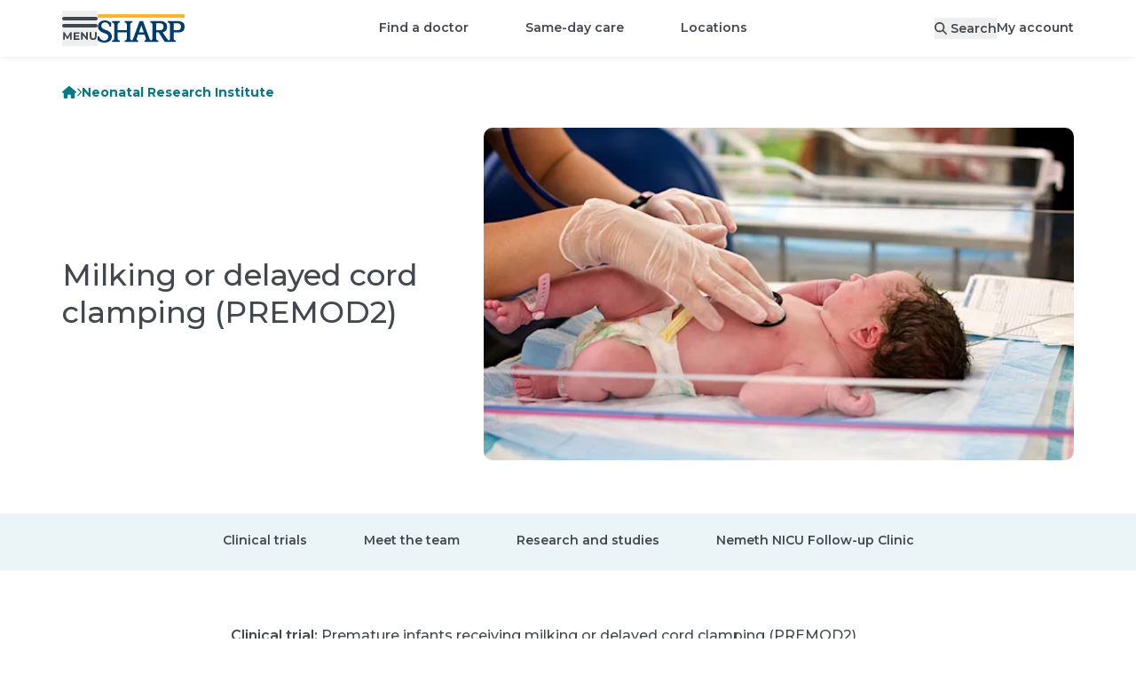

--- FILE ---
content_type: text/html; charset=utf-8
request_url: https://www.google.com/recaptcha/api2/anchor?ar=1&k=6LfGa2khAAAAAD593jJeAW0ZveRHqnl0QlA258AY&co=aHR0cHM6Ly93d3cuc2hhcnAuY29tOjQ0Mw..&hl=en&v=PoyoqOPhxBO7pBk68S4YbpHZ&size=invisible&anchor-ms=20000&execute-ms=30000&cb=wifhd1owmm3w
body_size: 48704
content:
<!DOCTYPE HTML><html dir="ltr" lang="en"><head><meta http-equiv="Content-Type" content="text/html; charset=UTF-8">
<meta http-equiv="X-UA-Compatible" content="IE=edge">
<title>reCAPTCHA</title>
<style type="text/css">
/* cyrillic-ext */
@font-face {
  font-family: 'Roboto';
  font-style: normal;
  font-weight: 400;
  font-stretch: 100%;
  src: url(//fonts.gstatic.com/s/roboto/v48/KFO7CnqEu92Fr1ME7kSn66aGLdTylUAMa3GUBHMdazTgWw.woff2) format('woff2');
  unicode-range: U+0460-052F, U+1C80-1C8A, U+20B4, U+2DE0-2DFF, U+A640-A69F, U+FE2E-FE2F;
}
/* cyrillic */
@font-face {
  font-family: 'Roboto';
  font-style: normal;
  font-weight: 400;
  font-stretch: 100%;
  src: url(//fonts.gstatic.com/s/roboto/v48/KFO7CnqEu92Fr1ME7kSn66aGLdTylUAMa3iUBHMdazTgWw.woff2) format('woff2');
  unicode-range: U+0301, U+0400-045F, U+0490-0491, U+04B0-04B1, U+2116;
}
/* greek-ext */
@font-face {
  font-family: 'Roboto';
  font-style: normal;
  font-weight: 400;
  font-stretch: 100%;
  src: url(//fonts.gstatic.com/s/roboto/v48/KFO7CnqEu92Fr1ME7kSn66aGLdTylUAMa3CUBHMdazTgWw.woff2) format('woff2');
  unicode-range: U+1F00-1FFF;
}
/* greek */
@font-face {
  font-family: 'Roboto';
  font-style: normal;
  font-weight: 400;
  font-stretch: 100%;
  src: url(//fonts.gstatic.com/s/roboto/v48/KFO7CnqEu92Fr1ME7kSn66aGLdTylUAMa3-UBHMdazTgWw.woff2) format('woff2');
  unicode-range: U+0370-0377, U+037A-037F, U+0384-038A, U+038C, U+038E-03A1, U+03A3-03FF;
}
/* math */
@font-face {
  font-family: 'Roboto';
  font-style: normal;
  font-weight: 400;
  font-stretch: 100%;
  src: url(//fonts.gstatic.com/s/roboto/v48/KFO7CnqEu92Fr1ME7kSn66aGLdTylUAMawCUBHMdazTgWw.woff2) format('woff2');
  unicode-range: U+0302-0303, U+0305, U+0307-0308, U+0310, U+0312, U+0315, U+031A, U+0326-0327, U+032C, U+032F-0330, U+0332-0333, U+0338, U+033A, U+0346, U+034D, U+0391-03A1, U+03A3-03A9, U+03B1-03C9, U+03D1, U+03D5-03D6, U+03F0-03F1, U+03F4-03F5, U+2016-2017, U+2034-2038, U+203C, U+2040, U+2043, U+2047, U+2050, U+2057, U+205F, U+2070-2071, U+2074-208E, U+2090-209C, U+20D0-20DC, U+20E1, U+20E5-20EF, U+2100-2112, U+2114-2115, U+2117-2121, U+2123-214F, U+2190, U+2192, U+2194-21AE, U+21B0-21E5, U+21F1-21F2, U+21F4-2211, U+2213-2214, U+2216-22FF, U+2308-230B, U+2310, U+2319, U+231C-2321, U+2336-237A, U+237C, U+2395, U+239B-23B7, U+23D0, U+23DC-23E1, U+2474-2475, U+25AF, U+25B3, U+25B7, U+25BD, U+25C1, U+25CA, U+25CC, U+25FB, U+266D-266F, U+27C0-27FF, U+2900-2AFF, U+2B0E-2B11, U+2B30-2B4C, U+2BFE, U+3030, U+FF5B, U+FF5D, U+1D400-1D7FF, U+1EE00-1EEFF;
}
/* symbols */
@font-face {
  font-family: 'Roboto';
  font-style: normal;
  font-weight: 400;
  font-stretch: 100%;
  src: url(//fonts.gstatic.com/s/roboto/v48/KFO7CnqEu92Fr1ME7kSn66aGLdTylUAMaxKUBHMdazTgWw.woff2) format('woff2');
  unicode-range: U+0001-000C, U+000E-001F, U+007F-009F, U+20DD-20E0, U+20E2-20E4, U+2150-218F, U+2190, U+2192, U+2194-2199, U+21AF, U+21E6-21F0, U+21F3, U+2218-2219, U+2299, U+22C4-22C6, U+2300-243F, U+2440-244A, U+2460-24FF, U+25A0-27BF, U+2800-28FF, U+2921-2922, U+2981, U+29BF, U+29EB, U+2B00-2BFF, U+4DC0-4DFF, U+FFF9-FFFB, U+10140-1018E, U+10190-1019C, U+101A0, U+101D0-101FD, U+102E0-102FB, U+10E60-10E7E, U+1D2C0-1D2D3, U+1D2E0-1D37F, U+1F000-1F0FF, U+1F100-1F1AD, U+1F1E6-1F1FF, U+1F30D-1F30F, U+1F315, U+1F31C, U+1F31E, U+1F320-1F32C, U+1F336, U+1F378, U+1F37D, U+1F382, U+1F393-1F39F, U+1F3A7-1F3A8, U+1F3AC-1F3AF, U+1F3C2, U+1F3C4-1F3C6, U+1F3CA-1F3CE, U+1F3D4-1F3E0, U+1F3ED, U+1F3F1-1F3F3, U+1F3F5-1F3F7, U+1F408, U+1F415, U+1F41F, U+1F426, U+1F43F, U+1F441-1F442, U+1F444, U+1F446-1F449, U+1F44C-1F44E, U+1F453, U+1F46A, U+1F47D, U+1F4A3, U+1F4B0, U+1F4B3, U+1F4B9, U+1F4BB, U+1F4BF, U+1F4C8-1F4CB, U+1F4D6, U+1F4DA, U+1F4DF, U+1F4E3-1F4E6, U+1F4EA-1F4ED, U+1F4F7, U+1F4F9-1F4FB, U+1F4FD-1F4FE, U+1F503, U+1F507-1F50B, U+1F50D, U+1F512-1F513, U+1F53E-1F54A, U+1F54F-1F5FA, U+1F610, U+1F650-1F67F, U+1F687, U+1F68D, U+1F691, U+1F694, U+1F698, U+1F6AD, U+1F6B2, U+1F6B9-1F6BA, U+1F6BC, U+1F6C6-1F6CF, U+1F6D3-1F6D7, U+1F6E0-1F6EA, U+1F6F0-1F6F3, U+1F6F7-1F6FC, U+1F700-1F7FF, U+1F800-1F80B, U+1F810-1F847, U+1F850-1F859, U+1F860-1F887, U+1F890-1F8AD, U+1F8B0-1F8BB, U+1F8C0-1F8C1, U+1F900-1F90B, U+1F93B, U+1F946, U+1F984, U+1F996, U+1F9E9, U+1FA00-1FA6F, U+1FA70-1FA7C, U+1FA80-1FA89, U+1FA8F-1FAC6, U+1FACE-1FADC, U+1FADF-1FAE9, U+1FAF0-1FAF8, U+1FB00-1FBFF;
}
/* vietnamese */
@font-face {
  font-family: 'Roboto';
  font-style: normal;
  font-weight: 400;
  font-stretch: 100%;
  src: url(//fonts.gstatic.com/s/roboto/v48/KFO7CnqEu92Fr1ME7kSn66aGLdTylUAMa3OUBHMdazTgWw.woff2) format('woff2');
  unicode-range: U+0102-0103, U+0110-0111, U+0128-0129, U+0168-0169, U+01A0-01A1, U+01AF-01B0, U+0300-0301, U+0303-0304, U+0308-0309, U+0323, U+0329, U+1EA0-1EF9, U+20AB;
}
/* latin-ext */
@font-face {
  font-family: 'Roboto';
  font-style: normal;
  font-weight: 400;
  font-stretch: 100%;
  src: url(//fonts.gstatic.com/s/roboto/v48/KFO7CnqEu92Fr1ME7kSn66aGLdTylUAMa3KUBHMdazTgWw.woff2) format('woff2');
  unicode-range: U+0100-02BA, U+02BD-02C5, U+02C7-02CC, U+02CE-02D7, U+02DD-02FF, U+0304, U+0308, U+0329, U+1D00-1DBF, U+1E00-1E9F, U+1EF2-1EFF, U+2020, U+20A0-20AB, U+20AD-20C0, U+2113, U+2C60-2C7F, U+A720-A7FF;
}
/* latin */
@font-face {
  font-family: 'Roboto';
  font-style: normal;
  font-weight: 400;
  font-stretch: 100%;
  src: url(//fonts.gstatic.com/s/roboto/v48/KFO7CnqEu92Fr1ME7kSn66aGLdTylUAMa3yUBHMdazQ.woff2) format('woff2');
  unicode-range: U+0000-00FF, U+0131, U+0152-0153, U+02BB-02BC, U+02C6, U+02DA, U+02DC, U+0304, U+0308, U+0329, U+2000-206F, U+20AC, U+2122, U+2191, U+2193, U+2212, U+2215, U+FEFF, U+FFFD;
}
/* cyrillic-ext */
@font-face {
  font-family: 'Roboto';
  font-style: normal;
  font-weight: 500;
  font-stretch: 100%;
  src: url(//fonts.gstatic.com/s/roboto/v48/KFO7CnqEu92Fr1ME7kSn66aGLdTylUAMa3GUBHMdazTgWw.woff2) format('woff2');
  unicode-range: U+0460-052F, U+1C80-1C8A, U+20B4, U+2DE0-2DFF, U+A640-A69F, U+FE2E-FE2F;
}
/* cyrillic */
@font-face {
  font-family: 'Roboto';
  font-style: normal;
  font-weight: 500;
  font-stretch: 100%;
  src: url(//fonts.gstatic.com/s/roboto/v48/KFO7CnqEu92Fr1ME7kSn66aGLdTylUAMa3iUBHMdazTgWw.woff2) format('woff2');
  unicode-range: U+0301, U+0400-045F, U+0490-0491, U+04B0-04B1, U+2116;
}
/* greek-ext */
@font-face {
  font-family: 'Roboto';
  font-style: normal;
  font-weight: 500;
  font-stretch: 100%;
  src: url(//fonts.gstatic.com/s/roboto/v48/KFO7CnqEu92Fr1ME7kSn66aGLdTylUAMa3CUBHMdazTgWw.woff2) format('woff2');
  unicode-range: U+1F00-1FFF;
}
/* greek */
@font-face {
  font-family: 'Roboto';
  font-style: normal;
  font-weight: 500;
  font-stretch: 100%;
  src: url(//fonts.gstatic.com/s/roboto/v48/KFO7CnqEu92Fr1ME7kSn66aGLdTylUAMa3-UBHMdazTgWw.woff2) format('woff2');
  unicode-range: U+0370-0377, U+037A-037F, U+0384-038A, U+038C, U+038E-03A1, U+03A3-03FF;
}
/* math */
@font-face {
  font-family: 'Roboto';
  font-style: normal;
  font-weight: 500;
  font-stretch: 100%;
  src: url(//fonts.gstatic.com/s/roboto/v48/KFO7CnqEu92Fr1ME7kSn66aGLdTylUAMawCUBHMdazTgWw.woff2) format('woff2');
  unicode-range: U+0302-0303, U+0305, U+0307-0308, U+0310, U+0312, U+0315, U+031A, U+0326-0327, U+032C, U+032F-0330, U+0332-0333, U+0338, U+033A, U+0346, U+034D, U+0391-03A1, U+03A3-03A9, U+03B1-03C9, U+03D1, U+03D5-03D6, U+03F0-03F1, U+03F4-03F5, U+2016-2017, U+2034-2038, U+203C, U+2040, U+2043, U+2047, U+2050, U+2057, U+205F, U+2070-2071, U+2074-208E, U+2090-209C, U+20D0-20DC, U+20E1, U+20E5-20EF, U+2100-2112, U+2114-2115, U+2117-2121, U+2123-214F, U+2190, U+2192, U+2194-21AE, U+21B0-21E5, U+21F1-21F2, U+21F4-2211, U+2213-2214, U+2216-22FF, U+2308-230B, U+2310, U+2319, U+231C-2321, U+2336-237A, U+237C, U+2395, U+239B-23B7, U+23D0, U+23DC-23E1, U+2474-2475, U+25AF, U+25B3, U+25B7, U+25BD, U+25C1, U+25CA, U+25CC, U+25FB, U+266D-266F, U+27C0-27FF, U+2900-2AFF, U+2B0E-2B11, U+2B30-2B4C, U+2BFE, U+3030, U+FF5B, U+FF5D, U+1D400-1D7FF, U+1EE00-1EEFF;
}
/* symbols */
@font-face {
  font-family: 'Roboto';
  font-style: normal;
  font-weight: 500;
  font-stretch: 100%;
  src: url(//fonts.gstatic.com/s/roboto/v48/KFO7CnqEu92Fr1ME7kSn66aGLdTylUAMaxKUBHMdazTgWw.woff2) format('woff2');
  unicode-range: U+0001-000C, U+000E-001F, U+007F-009F, U+20DD-20E0, U+20E2-20E4, U+2150-218F, U+2190, U+2192, U+2194-2199, U+21AF, U+21E6-21F0, U+21F3, U+2218-2219, U+2299, U+22C4-22C6, U+2300-243F, U+2440-244A, U+2460-24FF, U+25A0-27BF, U+2800-28FF, U+2921-2922, U+2981, U+29BF, U+29EB, U+2B00-2BFF, U+4DC0-4DFF, U+FFF9-FFFB, U+10140-1018E, U+10190-1019C, U+101A0, U+101D0-101FD, U+102E0-102FB, U+10E60-10E7E, U+1D2C0-1D2D3, U+1D2E0-1D37F, U+1F000-1F0FF, U+1F100-1F1AD, U+1F1E6-1F1FF, U+1F30D-1F30F, U+1F315, U+1F31C, U+1F31E, U+1F320-1F32C, U+1F336, U+1F378, U+1F37D, U+1F382, U+1F393-1F39F, U+1F3A7-1F3A8, U+1F3AC-1F3AF, U+1F3C2, U+1F3C4-1F3C6, U+1F3CA-1F3CE, U+1F3D4-1F3E0, U+1F3ED, U+1F3F1-1F3F3, U+1F3F5-1F3F7, U+1F408, U+1F415, U+1F41F, U+1F426, U+1F43F, U+1F441-1F442, U+1F444, U+1F446-1F449, U+1F44C-1F44E, U+1F453, U+1F46A, U+1F47D, U+1F4A3, U+1F4B0, U+1F4B3, U+1F4B9, U+1F4BB, U+1F4BF, U+1F4C8-1F4CB, U+1F4D6, U+1F4DA, U+1F4DF, U+1F4E3-1F4E6, U+1F4EA-1F4ED, U+1F4F7, U+1F4F9-1F4FB, U+1F4FD-1F4FE, U+1F503, U+1F507-1F50B, U+1F50D, U+1F512-1F513, U+1F53E-1F54A, U+1F54F-1F5FA, U+1F610, U+1F650-1F67F, U+1F687, U+1F68D, U+1F691, U+1F694, U+1F698, U+1F6AD, U+1F6B2, U+1F6B9-1F6BA, U+1F6BC, U+1F6C6-1F6CF, U+1F6D3-1F6D7, U+1F6E0-1F6EA, U+1F6F0-1F6F3, U+1F6F7-1F6FC, U+1F700-1F7FF, U+1F800-1F80B, U+1F810-1F847, U+1F850-1F859, U+1F860-1F887, U+1F890-1F8AD, U+1F8B0-1F8BB, U+1F8C0-1F8C1, U+1F900-1F90B, U+1F93B, U+1F946, U+1F984, U+1F996, U+1F9E9, U+1FA00-1FA6F, U+1FA70-1FA7C, U+1FA80-1FA89, U+1FA8F-1FAC6, U+1FACE-1FADC, U+1FADF-1FAE9, U+1FAF0-1FAF8, U+1FB00-1FBFF;
}
/* vietnamese */
@font-face {
  font-family: 'Roboto';
  font-style: normal;
  font-weight: 500;
  font-stretch: 100%;
  src: url(//fonts.gstatic.com/s/roboto/v48/KFO7CnqEu92Fr1ME7kSn66aGLdTylUAMa3OUBHMdazTgWw.woff2) format('woff2');
  unicode-range: U+0102-0103, U+0110-0111, U+0128-0129, U+0168-0169, U+01A0-01A1, U+01AF-01B0, U+0300-0301, U+0303-0304, U+0308-0309, U+0323, U+0329, U+1EA0-1EF9, U+20AB;
}
/* latin-ext */
@font-face {
  font-family: 'Roboto';
  font-style: normal;
  font-weight: 500;
  font-stretch: 100%;
  src: url(//fonts.gstatic.com/s/roboto/v48/KFO7CnqEu92Fr1ME7kSn66aGLdTylUAMa3KUBHMdazTgWw.woff2) format('woff2');
  unicode-range: U+0100-02BA, U+02BD-02C5, U+02C7-02CC, U+02CE-02D7, U+02DD-02FF, U+0304, U+0308, U+0329, U+1D00-1DBF, U+1E00-1E9F, U+1EF2-1EFF, U+2020, U+20A0-20AB, U+20AD-20C0, U+2113, U+2C60-2C7F, U+A720-A7FF;
}
/* latin */
@font-face {
  font-family: 'Roboto';
  font-style: normal;
  font-weight: 500;
  font-stretch: 100%;
  src: url(//fonts.gstatic.com/s/roboto/v48/KFO7CnqEu92Fr1ME7kSn66aGLdTylUAMa3yUBHMdazQ.woff2) format('woff2');
  unicode-range: U+0000-00FF, U+0131, U+0152-0153, U+02BB-02BC, U+02C6, U+02DA, U+02DC, U+0304, U+0308, U+0329, U+2000-206F, U+20AC, U+2122, U+2191, U+2193, U+2212, U+2215, U+FEFF, U+FFFD;
}
/* cyrillic-ext */
@font-face {
  font-family: 'Roboto';
  font-style: normal;
  font-weight: 900;
  font-stretch: 100%;
  src: url(//fonts.gstatic.com/s/roboto/v48/KFO7CnqEu92Fr1ME7kSn66aGLdTylUAMa3GUBHMdazTgWw.woff2) format('woff2');
  unicode-range: U+0460-052F, U+1C80-1C8A, U+20B4, U+2DE0-2DFF, U+A640-A69F, U+FE2E-FE2F;
}
/* cyrillic */
@font-face {
  font-family: 'Roboto';
  font-style: normal;
  font-weight: 900;
  font-stretch: 100%;
  src: url(//fonts.gstatic.com/s/roboto/v48/KFO7CnqEu92Fr1ME7kSn66aGLdTylUAMa3iUBHMdazTgWw.woff2) format('woff2');
  unicode-range: U+0301, U+0400-045F, U+0490-0491, U+04B0-04B1, U+2116;
}
/* greek-ext */
@font-face {
  font-family: 'Roboto';
  font-style: normal;
  font-weight: 900;
  font-stretch: 100%;
  src: url(//fonts.gstatic.com/s/roboto/v48/KFO7CnqEu92Fr1ME7kSn66aGLdTylUAMa3CUBHMdazTgWw.woff2) format('woff2');
  unicode-range: U+1F00-1FFF;
}
/* greek */
@font-face {
  font-family: 'Roboto';
  font-style: normal;
  font-weight: 900;
  font-stretch: 100%;
  src: url(//fonts.gstatic.com/s/roboto/v48/KFO7CnqEu92Fr1ME7kSn66aGLdTylUAMa3-UBHMdazTgWw.woff2) format('woff2');
  unicode-range: U+0370-0377, U+037A-037F, U+0384-038A, U+038C, U+038E-03A1, U+03A3-03FF;
}
/* math */
@font-face {
  font-family: 'Roboto';
  font-style: normal;
  font-weight: 900;
  font-stretch: 100%;
  src: url(//fonts.gstatic.com/s/roboto/v48/KFO7CnqEu92Fr1ME7kSn66aGLdTylUAMawCUBHMdazTgWw.woff2) format('woff2');
  unicode-range: U+0302-0303, U+0305, U+0307-0308, U+0310, U+0312, U+0315, U+031A, U+0326-0327, U+032C, U+032F-0330, U+0332-0333, U+0338, U+033A, U+0346, U+034D, U+0391-03A1, U+03A3-03A9, U+03B1-03C9, U+03D1, U+03D5-03D6, U+03F0-03F1, U+03F4-03F5, U+2016-2017, U+2034-2038, U+203C, U+2040, U+2043, U+2047, U+2050, U+2057, U+205F, U+2070-2071, U+2074-208E, U+2090-209C, U+20D0-20DC, U+20E1, U+20E5-20EF, U+2100-2112, U+2114-2115, U+2117-2121, U+2123-214F, U+2190, U+2192, U+2194-21AE, U+21B0-21E5, U+21F1-21F2, U+21F4-2211, U+2213-2214, U+2216-22FF, U+2308-230B, U+2310, U+2319, U+231C-2321, U+2336-237A, U+237C, U+2395, U+239B-23B7, U+23D0, U+23DC-23E1, U+2474-2475, U+25AF, U+25B3, U+25B7, U+25BD, U+25C1, U+25CA, U+25CC, U+25FB, U+266D-266F, U+27C0-27FF, U+2900-2AFF, U+2B0E-2B11, U+2B30-2B4C, U+2BFE, U+3030, U+FF5B, U+FF5D, U+1D400-1D7FF, U+1EE00-1EEFF;
}
/* symbols */
@font-face {
  font-family: 'Roboto';
  font-style: normal;
  font-weight: 900;
  font-stretch: 100%;
  src: url(//fonts.gstatic.com/s/roboto/v48/KFO7CnqEu92Fr1ME7kSn66aGLdTylUAMaxKUBHMdazTgWw.woff2) format('woff2');
  unicode-range: U+0001-000C, U+000E-001F, U+007F-009F, U+20DD-20E0, U+20E2-20E4, U+2150-218F, U+2190, U+2192, U+2194-2199, U+21AF, U+21E6-21F0, U+21F3, U+2218-2219, U+2299, U+22C4-22C6, U+2300-243F, U+2440-244A, U+2460-24FF, U+25A0-27BF, U+2800-28FF, U+2921-2922, U+2981, U+29BF, U+29EB, U+2B00-2BFF, U+4DC0-4DFF, U+FFF9-FFFB, U+10140-1018E, U+10190-1019C, U+101A0, U+101D0-101FD, U+102E0-102FB, U+10E60-10E7E, U+1D2C0-1D2D3, U+1D2E0-1D37F, U+1F000-1F0FF, U+1F100-1F1AD, U+1F1E6-1F1FF, U+1F30D-1F30F, U+1F315, U+1F31C, U+1F31E, U+1F320-1F32C, U+1F336, U+1F378, U+1F37D, U+1F382, U+1F393-1F39F, U+1F3A7-1F3A8, U+1F3AC-1F3AF, U+1F3C2, U+1F3C4-1F3C6, U+1F3CA-1F3CE, U+1F3D4-1F3E0, U+1F3ED, U+1F3F1-1F3F3, U+1F3F5-1F3F7, U+1F408, U+1F415, U+1F41F, U+1F426, U+1F43F, U+1F441-1F442, U+1F444, U+1F446-1F449, U+1F44C-1F44E, U+1F453, U+1F46A, U+1F47D, U+1F4A3, U+1F4B0, U+1F4B3, U+1F4B9, U+1F4BB, U+1F4BF, U+1F4C8-1F4CB, U+1F4D6, U+1F4DA, U+1F4DF, U+1F4E3-1F4E6, U+1F4EA-1F4ED, U+1F4F7, U+1F4F9-1F4FB, U+1F4FD-1F4FE, U+1F503, U+1F507-1F50B, U+1F50D, U+1F512-1F513, U+1F53E-1F54A, U+1F54F-1F5FA, U+1F610, U+1F650-1F67F, U+1F687, U+1F68D, U+1F691, U+1F694, U+1F698, U+1F6AD, U+1F6B2, U+1F6B9-1F6BA, U+1F6BC, U+1F6C6-1F6CF, U+1F6D3-1F6D7, U+1F6E0-1F6EA, U+1F6F0-1F6F3, U+1F6F7-1F6FC, U+1F700-1F7FF, U+1F800-1F80B, U+1F810-1F847, U+1F850-1F859, U+1F860-1F887, U+1F890-1F8AD, U+1F8B0-1F8BB, U+1F8C0-1F8C1, U+1F900-1F90B, U+1F93B, U+1F946, U+1F984, U+1F996, U+1F9E9, U+1FA00-1FA6F, U+1FA70-1FA7C, U+1FA80-1FA89, U+1FA8F-1FAC6, U+1FACE-1FADC, U+1FADF-1FAE9, U+1FAF0-1FAF8, U+1FB00-1FBFF;
}
/* vietnamese */
@font-face {
  font-family: 'Roboto';
  font-style: normal;
  font-weight: 900;
  font-stretch: 100%;
  src: url(//fonts.gstatic.com/s/roboto/v48/KFO7CnqEu92Fr1ME7kSn66aGLdTylUAMa3OUBHMdazTgWw.woff2) format('woff2');
  unicode-range: U+0102-0103, U+0110-0111, U+0128-0129, U+0168-0169, U+01A0-01A1, U+01AF-01B0, U+0300-0301, U+0303-0304, U+0308-0309, U+0323, U+0329, U+1EA0-1EF9, U+20AB;
}
/* latin-ext */
@font-face {
  font-family: 'Roboto';
  font-style: normal;
  font-weight: 900;
  font-stretch: 100%;
  src: url(//fonts.gstatic.com/s/roboto/v48/KFO7CnqEu92Fr1ME7kSn66aGLdTylUAMa3KUBHMdazTgWw.woff2) format('woff2');
  unicode-range: U+0100-02BA, U+02BD-02C5, U+02C7-02CC, U+02CE-02D7, U+02DD-02FF, U+0304, U+0308, U+0329, U+1D00-1DBF, U+1E00-1E9F, U+1EF2-1EFF, U+2020, U+20A0-20AB, U+20AD-20C0, U+2113, U+2C60-2C7F, U+A720-A7FF;
}
/* latin */
@font-face {
  font-family: 'Roboto';
  font-style: normal;
  font-weight: 900;
  font-stretch: 100%;
  src: url(//fonts.gstatic.com/s/roboto/v48/KFO7CnqEu92Fr1ME7kSn66aGLdTylUAMa3yUBHMdazQ.woff2) format('woff2');
  unicode-range: U+0000-00FF, U+0131, U+0152-0153, U+02BB-02BC, U+02C6, U+02DA, U+02DC, U+0304, U+0308, U+0329, U+2000-206F, U+20AC, U+2122, U+2191, U+2193, U+2212, U+2215, U+FEFF, U+FFFD;
}

</style>
<link rel="stylesheet" type="text/css" href="https://www.gstatic.com/recaptcha/releases/PoyoqOPhxBO7pBk68S4YbpHZ/styles__ltr.css">
<script nonce="WuXcPDC2_T0bhjVq3_1eDw" type="text/javascript">window['__recaptcha_api'] = 'https://www.google.com/recaptcha/api2/';</script>
<script type="text/javascript" src="https://www.gstatic.com/recaptcha/releases/PoyoqOPhxBO7pBk68S4YbpHZ/recaptcha__en.js" nonce="WuXcPDC2_T0bhjVq3_1eDw">
      
    </script></head>
<body><div id="rc-anchor-alert" class="rc-anchor-alert"></div>
<input type="hidden" id="recaptcha-token" value="[base64]">
<script type="text/javascript" nonce="WuXcPDC2_T0bhjVq3_1eDw">
      recaptcha.anchor.Main.init("[\x22ainput\x22,[\x22bgdata\x22,\x22\x22,\[base64]/[base64]/[base64]/ZyhXLGgpOnEoW04sMjEsbF0sVywwKSxoKSxmYWxzZSxmYWxzZSl9Y2F0Y2goayl7RygzNTgsVyk/[base64]/[base64]/[base64]/[base64]/[base64]/[base64]/[base64]/bmV3IEJbT10oRFswXSk6dz09Mj9uZXcgQltPXShEWzBdLERbMV0pOnc9PTM/bmV3IEJbT10oRFswXSxEWzFdLERbMl0pOnc9PTQ/[base64]/[base64]/[base64]/[base64]/[base64]\\u003d\x22,\[base64]\\u003d\x22,\x22woo/[base64]/DtRvCriDCm8KPNMOIw7A4wo7DnkjDscKiwr1TwrXDvsOcKEZWAMO0C8Kewpcwwr4Pw5YBDVXDgzzDlsOSUDLCocOgbUByw6VjYsK3w7Anw6h1ZEQtw6zDhx7DtC3Do8OVOcO1HWjDvDd8VMKjw7LDiMOjwp3ChitmGRDDuWDCrsO2w4/[base64]/wpx5ZUXCt8KIwqjDkXTDqX3DtEVqw6fCrMKZLMOaV8KtRV3DpMO1SsOXwq3CugTCuT9OwobCrsKcw7rCm3PDiT7DiMOAG8KiG1JIBMKRw5XDkcKhwospw4jDm8OGZsOJw5JuwpwWSDHDlcKlw7AvTyNWwqZCOTjDrXnCjy/CoTprw5ISVsKCwo3Dnh5jwolSG0bDsirCvcKpNV59w6UmYsKDwoUYfsKZw6I8F0nCj1TDghl2wq/DgMK5w58Uw69FHy3DisOxw7TDny9rwq/Cvi/Do8OeFmMDw5NQFMOiw4RfL8O8T8KFVsKdwofCu8O2wpFQFcKAw5kOJT7DjAEjNFHDj1l1WcKqNsOXEhMYw61fwqXDgMOme8OUwoLDs8OQdMOHScOeYMKhwp/[base64]/[base64]/[base64]/CiClGwp4YbBAPVmnCpsKdw7PCg8Kdw5I/OC/CgRh8wrxHNcKhbMKQwrnClicrfBbChEjDjFsvw6ELw6XDvg1oUk57DcKmw79uw6pAwow4w7TDmT7CizbCqsK/[base64]/[base64]/DojxUw5rDv8ObKMK6McKFw5wzAsKGwp4OwrHCisKQbjw/[base64]/CvcKfAy9oQ13DgsOgwpoEKiMwwo3Co0ROa8KFw4E7XsKib1nCnxbDlFXDmG0FKhXDoMOqwp51M8OhTTfCqsKkO197wrzDm8OfwoPDrGLDg3R0w6cGTsKnfsOiFiYcwqvCtQbCl8KfOD/Ds0d8w7bCoMKKwo1VL8O+ZwXCj8KSFzPCqXlvBMO5YsKrw5HChcK7WsOdO8OxXCdEwqDCmMOJwobDs8KBfBbCu8OJwo9qCcKlwqXCtcKOw5kLHAvCi8OJPyQ4fzPDsMO5w7HCs8K0QWgtQMOIGsOQwrgCwo0EYX/Dt8OewqgJwpLCpWTDunjDkMKyT8KxeAIQB8ODwr4rw6/CgxrCisK2XMOzakrDvMO5T8KSw6wKZDcWAkxTRsOuUyHDrcOvRcKqw6vCsMOLSsODw6Q5w5XDnMKpw4pnw7MzIsKoLHN+w79ndMOow6lGwrsRwq/Do8K/[base64]/CqcOjw7lgaCjDgEzCm31Qwo59esKkB8OWw6NiXWIgS8OAwpNjOMO0WwHDmivDhiEhAxtjfMO+wol9Y8Kvwpliwq9Nw5nCt1Nfwqx6dD/Dt8ODXsOQIgDDnzdlW1DDuU/DgsO/TcOxDCEGaSrDvsOBwrPDo3zCqhJtw7nCpB/CvMOOw7HDqcOyS8OUw57DtsO5VwAkYsK4w6bDvmtKw5nDmmDDlsK5NH7Dqw1MT1IHw4bCsU3ChcK5woPDp1l6wot2w4l/w7RhUBzCkwLDkcK2wpzDkMKNSMO5W3ZjPWvCm8ONQkrDvXpQwp7DsWMRwooRJgdtZCAPwo7CrMKrfBA6wqjCpEVow6gjwrXCiMO6WyLDjsKwwp3ClW3DuRxkw6TCksKeL8KQwrvCiMOsw7x3wrByL8OjJcKBFcOLwqjCg8KPw6TDmBjCqTTCr8O9QsKRwq3CrsKrfMK/w789GxTCoTnDvHNJwo/CsBl8wrfDrMKQIsOveMOLLn3DjmnDjcK5F8OVw5B+w5rCssKOwoPDqxYTHcOMCgDCmnvCkHjCplTDpG0JwrcHF8KRw4PDnsK+woYQeVXCl2hGcXbDs8OgYcK6WypMw7suX8KgV8KTwpHCnMORMA/Cn8OlwoXCrBk6wpnDvMObMMOxDcOnWg7Dt8ODR8OZLCghw4lNwq3Cv8KhfsOIPMOow5rChBzChlNZw7vDkgHCqzBkwo/[base64]/w7rDlcObw5UFw6zDvVzDuz0uJx4BcmDDisKIw4RLckM5w4TCjcOEw6DCrjjCj8OaXzA0wojCh18zNMKdwrXDp8OvJMOiIcOlwrjDukxhTSrDuzrDm8O7woDDu2PCj8ORGDPCvcK6w7AZBHHDiEnCswvDuRTCuGsMw4HDikJ5aTo9bsKaS14xXz/CjsKgalQlQsOJOcOfwoU/wrVEXsOVOVRwwpnCo8KnIhDDr8OKccKww7Bzwosfemd7wqfCsgvDkDBGw5sMw6AeEsORwpoXSnbCssOEP2gdwoDDhcKzw5LDiMO2w7DDtEnDvQnCv0rCujDDjMKteFPComwXXMK/[base64]/ClMKgDBPDucOywrTDojdRGFrClsOowoVnWcK+wrMgwpQHIsOJSRgiM8OAwqloQnBCw60zbcOIwoMBwqVAJsOURhXDu8OHw4hbw6fCk8OLBMKcwppLb8Ksd0HCvVDDmULDgXJrw4sLcCJ8HELDtCw0DMOewr5dw7bCkMKBwpfCkWgIcsOaRcOvel18CMO1w6U2wq/Cmj1Qwq04wo5LwoLDgzhzPDNURcKMwpPDmyrCpMKDwrbCrzXCp1vDoUQRwrXCk2N+wrHDq2Zac8O9RH4IM8OoBsKGNX/DqsOMDMKVwqfDssKfZjJnwoILZkxxwqUHw4rCpMKRw4bDqnDCvcK/[base64]/[base64]/[base64]/CtsOSwo0tFGYqwpw1TSDCsWvCk1smw5PDlMKwDCjCrQo1W8OjF8OMw5rCkCk2w4Rvw63Csh0iKMOWwozCncO/wpXDvcKdwpN8PcKXwqs+wrPDrzgnXGUJFsKMwpvDgMKVwp3DmMOtLXMmX1BCBMK7wrJIw4wLwp/Co8Oew4jCk3NQw7JjwoLDlsOmwpvClcObDg4nwoQ2CwUYwpPDkQVpwr9Kwp7DucKZwqFUG1lobcKkw41EwoUaaxBMKMO8w5VKUUs4OA/Ch0DCkABaw4nDn2XDtsOsKX5TbMKuwqPDvi/Cogw/[base64]/Dk2c9VAXCvWJxwqdrwq/Ct8Kpb8O7wrrDmMOuwpjCkSVSMcKOG2HCgzoVw6DCqcKAQUYDV8KnwrkMw68mVzDDgcKpDcKwSUbDv2/DvsKcw7t4N2p5dVBuwocEwqdqwr/DjcKuw6vCrzDCsS9QRMKAw6E4CgDCv8KswqoSKTdrwoAWbsKNKQ/CqS4qw4LDui/CpWk3XEkQPhrDgBYxwr3CqcOoLTN1PMKCwopUWcKkw4zDuE4nOmEaTMOjN8Kow5PDocOvwopIw5fDvhPDqsK3wpM5w7VSw7EYTULDnnwKw7/CkEHDhcKgVcKbwpkbwqvCvcK7SMO9ZcKGwqNueG3CmjpvYMKWY8ODWsKFwoAKNk/Cm8Ola8KRw77DpsOXwrkqIilXw77CicKfDsOEwqcJX3zDkAPCgcObcsK0KD4XwqPDgcKOw6Ezb8ORw4FJO8KvwpdoJcKmw54YTMKxYzgQwoxDw5/Cg8KEwqrCosKYb8KFwr/[base64]/FT5fKsOAKwd8wrvCscOxwr9gwpfDq2TDj3/DhsKRPD7Dgmp/T1t9NH4Jw7Mywo3CsHLCr8OGwpvChnNSwoLCuHoZw5DCvwk7ZCjDp3/Dh8KPw5AAw6HCmMOvw5fDsMK1w54kWTZPecKvDXkyw5XCn8OlMcKNBsOsAsOxw4vCmC8tDcOPacKywolXw4TCmR7CuA/DpMKMw67CqExuM8K0O2QvfgrDlsKFw6Q4w4fCrMO2E0zCqwo4KsOYw75tw5IxwrA7wpLDscKDX1bDpcK5woTCnUzCiMK/SMOowrxdw4nDnGrCkMKzCcKAAHdZD8K6wqfDlFQKZ8KTYMOXwol0RcOoBkogFsOaPcOCw4PDsmRCd29Uw7fDr8KRRHDCjcKIw7XDkwrCnSLCklfCqiFpwqXCj8KrwoTDtCUeUU5Cwpxuf8KswrYVwrjDujDDihTDlVBECC/CucKzwpbDsMOuTTXDrHzCl0jDoC7Ck8KCW8KsFsKsw5JMDMKhw5F+ccOswok/csOaw7VvY3J8cmbCvcO1ODTCsQrCtUPDswXCoGpsLsKKZVYuw4DDpsKOw5xhwq9yKcO/[base64]/[base64]/DlAlDwqbDmMOAecKKwoPCrsO/VRkswoxrwoU6SMO1N8KCFhYuBcObDUkgw6FQUcK/w5PDjloafcOTVMOVLsOHw6kewp5lwpPDisOXwoDChgYPW2PClMK2w4Z0w7wuHnnCiBzDs8ORPAfDv8K7wprCoMK/w5DDgzslZUMzw6NiwrTDmcKDwopRKsOawpLDpiRqwpzCv0TDsH/DvcK7w4gzwpQGbUxYwql0PMK7w4YobV3CiBHCgEh3w4EFwqdFGnLDlTXDjsKzw4dNA8Oawr/CusOEbQgGw58kRAYkw5o2JMKMw6N0woQ5wqshdsObCMKQwrM8YBxVV3/CvCUzcFPDksODKMK5PsKUAcOHDTMxw44OKxbDhnnCp8ObwpzDsMOHwpl1NHnDsMOeEAvDsxBhZn0SA8KUPsKXccK2wpDCgSbDm8O/w7/DlEIlOw94w4XDjcK5BsOwP8K9w5ZowqDCrcKYY8Kwwp84w5nDgh5BPgZnwpjDs14vTMO8w7I1w4PDicOAMW5HOMKYZAnCiE/Cr8O0KsKfZynCu8OXw6PDkwnDocOicQkhwqhzHDzDhiQXwr4jPMOFwoA/EMK/f2LCjyB5w7p5w4DDoz9ww5twe8OfemzDpVTCmWMJLWp+w6R2w4HCmhInwox1wrhDHxvDt8OJOsOQw4zCtQouODFOPETCvcOMw7XClMOGw4gIP8OdNHZtwo/DsQFiw7TDvMKlEQvDtcK1wowHelDCsQR7wqkrw5/CukowUMOVa0Evw5oqEcKJwo0Vwp5od8O1XcOVw6xSIwfDrl3CnMKHB8OCEsOdMsKIw73CtsKEwqY6w5PDj0gsw4nDrA7Dr0gXw68Lc8KOADvCpcOzwp7Dq8KsesKDVcKwOkA1wrVhwogSAcOhw4/DlS/DgC5aLMK+CMK6wqTCmMO0woLCgMOMwq7CtMOFVsKaPEQFKsK5MEvDtsOOw48iTBwxCl7DqsK4wp7DnRkHw5Btw68QQhrCisK8w4LDncOMw71nZsKuwpDDrk3DvcKzNTgjwqDDhl1aAMO3w7tOw7QwdMOYOBtXGXpKw5Z6wqXCgwYMwo/CmMKRFGfDo8Khw5jDjcOSwqvCl8KOwqFhwrFkw7/DhlJRwqDDhVFDw4HDlsKuw7c+w6zCpyUJwrXCvVrCnMK7wq4Kw7kGW8OFBC1jwprDmhLCoFXDrlDDvnbCj8KGMQgHwrhZw6HCjxjChMOvw5cnwrpQCsOkwr7DqcKewpjCgT0bwobDr8K8PwAHwprCjSZUcndyw5jDjxIWHm7CkCfChk/CiMOhwqjClnPDhFXDq8KwInprwqDDn8K5wovDucOyIsKCwok7FxTDnTRpwo3DhXVzU8OVScOmcxPDq8KiA8O1D8OQwqV8w5rDokbCpMKBCsK1TcOjw78GasOewrNGwpjDv8KZdUM4LMKmw4s/BsKGU2LDusO1wq1SfsOfw6bCgh7CsFk/[base64]/Co1/Ctg/DtsKGF8OhwqRWwoXDs8K6w5PDgklEbcKULMKBw6/CpMOdPx9kCXfCknwswq/DoWtww6XCukbCkGROwpkfN17CmcOew4QzwrnDgEp9AMKrA8KKEsKWXgVBSsKzLcOhw4JTBTXDjyLDiMKnGih5BBpJwp0GLMKew6BAw5PCoG5bw4bDiiPDhMO0w7rDuw/DvBnDgz9RwqTDtS4CH8OLBX7CoybDlsKuwoYKGR9Pw5MdB8O3ccKPIVUUKTvCgXzCosKqPMOnIsO9QWvCscK5YMOTakfClgXDgcKfJ8OJwrHDlzoOUBAIwp/DncKOwpDDqMOUw77CusK8fQdRw6XDuFDDvcOswpIBTHvChcOrQTw1wqbDhMOkw6RgwqbChgsHw6sXwqdWYX7DiiYAwq/DnMOPVMO5w74GYVB3LDDCrMKuHH/[base64]/DgsKbwo3DtC7CpSrCjsKTwp1JwrHCjcKDYsKPwqpcb8O2w5TCskA4LcKEwoYNw7FFwrvDpsK+wodOGMKhFMKewr3DjSvCuELDuV90YgsjKXLCtcK0OMOZBHl0PxPDuSldUygfw7pkZX3CsncIMBfDtTdfw4ZYwrxSA8OUScOowoXDgMONZ8K8wrA7OnNAYcKJwr/CrcKxwroHwpICw4HDrcKoXcOZwpsGUMKQwqEPw5bCncOdw5RbM8KUMcO2dsOmw51/[base64]/DscOhwqzDpsKadBUgw5MBfk7DtsKQwpnCqMO+w4nCmcKqwpLClTHDt3dKwrTCpMKHHAp4Kw3DpwVcwr3CtsK3wpzDlVHCv8KEw61vworCpsKUw4VuWsOpw5vCrRrDgGvDu3RfLR7Ch1BgaBJ4w6Jjf8OFBwNYWFbDjcO/[base64]/[base64]/DoMO/w4YWwo3DoMKAMh/CrTk6wpfDpxxNVijDgcOrwq85w4XDojpOfMKYw6o3wqbDl8K+w67DlH8Nw4LCnMKCwqcxwphXDMOqw53CgsKIGsOzO8KcwqHCk8K4w5x/w7TCosKJwpVcTcKsQcOdCMOGw6jCo0jCmcOMJh/[base64]/[base64]/CncOxSsOIHE5XwrHDscOgwofDrMKCwojDtcKvw603wqTCq8O3b8OKGsOdw5YIwo9nwooqIDDDuMKOS8Otw5RSw4E8wpExCQBHw5xiw4t8LcOxOnN4wprDjcOHw7zDg8KzTCjDgCPCtzrDmX/DoMOXNMOQbgfDicOnWMKJw55tTzvDvXbCu0TChTJAwrbCrgdEwobCssKAwqF/[base64]/DnTAzw6ZKJjPCm8OPwo8MRsOxL8KJC1hIw73DqVQOw7t/[base64]/CvxnClSbCisKuZsKywp3DrcOZSUnCisK0w7ZnD8K5w5DDnnzCjcKpDVrDvkXCslDDnkHDkMO8w7Z8wqzCiDPChFUxwrYbw758JcKdZMOiwrRvwrt8wrXDjHHCrEMFw4DCqAzCvGnDuAQvwp/DqcK4w5RJdwzDl1TCgMO9w5sbw7PDg8KQwoLCs3DCo8OGwpbCsMOpw5Q4OwHDr1fDigAKNmnDv2QGw5U7w63Cpm3CmUjCkcK2worDpQwMwovCmcKawpQ+Y8Ojw64TFF7DuBwTQcK5wq0Qw7/[base64]/w6YlwrrCslFOMsK+OsKZwodWw4QjJMObSjI1InnCjR/DqsOYwrHDk35aw7DCsVPDnMKGKkXClMK+DMOFw44lEETCvSc+QFLDucKoZcOdw5w8wpFRCBh5w5PDo8OHBcKEwqRRworCq8KaWcOgTn4vwqw4ZcKwwq7CniDCo8OsacOObHrDpXJVK8OPwpslw7PDgcO3JFVDdmtEwr9+wpEvFMOsw6wWwo3Dhm9nwp/CjHNqwozDhCF9U8O/w5rDjcKxwqXDmAhXQWTCiMObFB5LfcO9DSfCk3nCmMOcbHbCgx8bAXzDhznCiMO5wrjDmsOlAGTCl2I5woTDtQE6w7XDo8KVwoJsw7jDmyBXWx/[base64]/w7TCkWXCqEJ1w6DCocKpwp1mGcO7DHrDt8O1bcOdXR7CnFnDusK3YQtFPxLDrMOyREnCrcO6wqXDrQ3Cph3DncKcwrMyNT4MOMOgcVV7w7wmw71NV8KRw79xR3nDmcOGw5vDnMK0QsOxwo1lXxTCqHHCk8K9SsOtw5nDjsKgwrnCvsO/wr/[base64]/FjJAw7wMw4nDosO1wq1yTMKFwqNDJ2YVXwnDtMKeBcKSQ8KnYA1RwoJgMMK7Rm9jwow2w4RCw4/CpcKGw4A0VCPCucOTw47DiV5GM0gBZMKxPnnCosKdwo9AdMKHeloMFcOUD8OYwoM1X3sNS8O+eF7Dih3CvsKkw4vCssOTWsO7w4VTw5fDhMOIRxvClcO1b8K4BSlhCcO8DTPCphYBw5LCuS7DlmfClyPDmxrDo0YPw7/DoSfDjMOkK2NMdMKvwr8YwqUBw4LCkyk7w6w8HMKxcx7Cj8K8DcOrbkPCoRHDjysORAcrMcKfBMOMw71DwpxjE8K4wr3DrUNcZRLDjcOnw5J9fsKRASXDgsKKw4XChcK/w6xcwqNWGHFXEXHCqi7ChHjDgFfCgMKDSMOdccKgEELDj8ORVznDh3ZrUXjDvcKyHsKuwoYDOngJc8Old8KdwqsyVcK/w77DrEgrBR7Csxtww7YzwrfCgXzCtCxsw4AxwpnDk3jClcKibcKIw7vCmw9FwrDDsA9jb8KmdEs5w7N2w7Usw7Znwp1RccOHIMOZecOYQ8OLbcKDw43CqlzCnAzCgsKGwovDicKEd3jDoE8BwpnCrsO/wpvCrMKlOBVmw51YwpnDhxYkD8Odw6jClgkJwrR0w7VwacKQwr3Dsko9Ym5lGcKoIsOswqoXEMOUZnDDqsKkZcOLVcOnwqgRQMOAXcK3woBnZQDCvwnDmgBqw6VmRkrDjcKSVcK7wrwVf8KdDcK4EAnDqMOXF8KPwqLCgMO+I01Mw6ZfwovDnjRow7bDvkEOwr/Cq8OnC1lvfhggYsKoC2HCk0M6QFQpHybDgHbCl8O5HTIUw6o2RcO8BcKxAsOawrJiw6LDv3VZYw/Csj4GSDtQwqFwV3LDj8OOcUbCmlVlwrEsMygHw6DDu8Osw6TDj8Oww7ViwovCmApow4bDisO0w6vDicOZYVZxIsOCfz3Ct8KVa8OMGgnCgHMAw4vCscKNw5nDhcKVwo9WYMOdfw/DjsOrwrwbw6vDkU7Dv8ONB8KefMKcecORbEVtwo9tCcOncDLDnMOwIw/CoEzCmCspR8KDw64uw4wOwrFaw5NKwrFAw6RCFnIuwqxFw450GBLDjMOcUMOUWcK6YsKTdMOdcjjCoiQhwo9NfhLChMOtA1UxbsOwcjPCrsOsS8OCw6vDrsKjdgLDisKgJSTCg8Kiw57CgcOkwqkoRcK0wrcoEC7Cqw/[base64]/[base64]/w47CoygAw4rDncKUwrrDqV4QwotcwrpqGMKkw5DCniPCh1bCmsOARMOKw7TDrcK8VsOfwobCqcOBwrIdw5VOUmnDkcKNFyZ0wpbCoMOHwp/DisKJwoRSworDv8OzwpQyw4jClsOFwrjCu8OcUBY0RzTDjsOiE8KOYhjDqQMzJVjCsVljw5zCvCnDlcOLwpIuwrkafV5jVsKNw6sCIXNVwqzCgBArw4PDg8OOKCBywqRnw5TDuMOPR8Obw6vDi0MNw67DtsOCIVHCp8K3w7HCihQEKlZtw7xsDsKLZxDCuyPDqMK/L8KFXcO9wqjDkj/CoMO4b8K4wpjDnsKHOMOkwpVwwqvDkCpCbsKBwoFIGArCv37DqcKswprDo8K/w5BLwrvCuXFkI8KAw5wKwrgnw5Z5w63ChcKdMcOXwr7DucK9DzoLTAHDu2tHEsKKw7UBazQQfl/DoXzDs8KRw7QaMMKaw6w3R8O5w4LDq8KOBsKPwpR7w5h4wqrCtBfCuiTDkMOuAMKmXsKDwrPDlEB2bnEOwqvCg8ORXcOVwqonM8OlJx3CtsK/w5vCqiTCvMKkw6/CpsOLVsO4WCFNQ8KuHmctw5FNw5PDkT1/wqpWw4czXSPDmMKOw6NqOsOSwrfCkC96IcKiw6jCnSTDkHdyw6YtwpcAFMKOXXoDworDpsOWH1ZSw7A6w5DDjjdew4PCnAo+VizCshYwPMKvw4bDuGZ9BMO2Sk9gMsOHKCMiw7PCjMKZLjPDmMOEwqnDsRJYwp7DhsKww7c/wqrDqMO/Y8O1TQFewpfDqDjDvEVpwqnCrzI/wpLDh8KAKk8YMsK3ejNpKn3DgsKAIsKmwrvDucKmclsDw5x6JsOWD8OPD8OPBMK+GMOJwqfDsMOzDXfDkyMgw4LCscKNbsKaw6Vpw4LDvsOgehB1QMOvw7/[base64]/CtVTCv8OJw6bClsKsw6jDqcOEw5QxwrB0VcOwwrVNV1fDhcOyPsKEwo1Zwr7Drn3CpcK2w67DmiDCtsKsSDVhw57DjBRQRx1RdTRvcDYHw6TDj0F9XcOjWsK1UhUxXsK3w4DDqkhMTUzCgzFERUhxCn3DkSLDlxfCqz3CusKjNcOJTMK7C8KNFsOad08sGxp/[base64]/Ci8OgEcK3wrTCpMOlXMOjw6pJC8K1w4nCv8OqSMKHAMOIBS/[base64]/DgMKbwqPCoDzCocKPw7x/w7Q/wr7DhcKPw6s8HhZTaMKvw5EZw6/CpkkDwoI9a8OSw74Hw7MrDMKXX8Kaw7fCpsK6YcKPwq4Jw7/DusK4Yy8iGcKMAyfCusOzwoFuw6BKwpAfwq/CvsOAe8KJw5jClMKRwrdvU2HCksKmw4jCocOPEQRCwrPDtMKZCgLCksOZwobCvsO/w7HCs8OYw7s+w73DkcKSR8OiQsOmOg7CinHCtsO4HQrCmcOvw5DDtsKyMBAFOUNdw7NpwrUWwpB3wrYIOXPChDfCjibCnW1zRsOUEwMuwo4ow4LDtjHCq8OUwp5NZMKCYi3DsBjCnsK+dVzCkGHCrzspRsOLQEIlR0vDicOVw5gxwoUaf8OPw7DCmk/DhcOcw7oPwqbCl3jDoh8YbAnCu04UV8KoA8K4PcOrYcOnPsKEWWfDu8K/McOdw7fDqcKRIcKGw7hqOVPCvEjDjCXDjsOHw7RLDFDCvjPCjnpfwohXw5lcw7V5THNNwpAVE8O9w69xwpItN2/[base64]/[base64]/DrcOwXzTCsMKnTmbCpzbDgBjDtcOHwqXDusOncMK2DcO6w78wPMOOL8ODw4shT1DDlUjDp8Kiw53DtFA/[base64]/CscKyw5Buwq86wo/CocO5ecKfw6RRQjrDjcOJfsOwwqUaw7Maw6jDrsK3w5s3wrbCusK/w51SwpTDlMKpwrLDl8KOw4tVcW7DmMOuWcOewpjDoQdjw7fDswt4w7wjwoBDKMK0wrEFw5RzwqzCmBhTw5XDhMOXdlDCqjs0YDFXw7h1DMKCQlcpw6kYwrvDjcOvDMOBS8OBfkPDuMKoRG/Cr8O0ESkLEcOQwo3DryDDhzYJfcOUMU/CmcKcJWIoVMKEw43DhsOUbGprwrfChjzDocKQwovCr8OXw5ExwrDCgRg9w5FRwq1Gw7gQLQDCrsKCwrkQwrsnGF0Kw4EbNcOpw7rDkiF9FMODTMONG8KHw6bCk8ORO8KhIcKLw6PDuH/[base64]/O8KuR8Kjw5zClXwiem/ChRBnfsKqM8KOw6JPD0DCk8O6HgwyRhpdHwx/SsK2NCfChGzCqWlww4XDtG5Jw61kwo/CsiHDuC91KVzDgsO3G0XDqU5ew7PDkxfDmsOuWMKlbh1lw7jCgUTCmkMDwqHDvsOydcOGJMKRw5XDg8O7aRJmNm/DtMK1ETXCqMKGNcKZCMKPVSHDu0VFwrHDthnCsWLCuAIswq/[base64]/DmVTCncKowqhvPcKvZRVTw5k/w5gqHsOeBAEHw4MtJMKzZsOfdDrCmCBcYMOtC0TDkDcVK8OQN8OYwpRcScONSsObM8O0w703ejY8UjXCtG7ChhjCsV1PUHjCo8Kgw6rDpcOABkjCiS7CvcKDw6rDqhnDtcOtw71Heh/CvF9FJnzClsOXKXh6wqHCosO/cRJMT8KAE1/Dh8KFH3zDpMK5wq9iBkEEG8OQH8K7KjtRMlbDunbCsTQww6LCk8OSwqV9CDPChWsFMcKIw4TCtSnDu3PCnMKvXMKHwpg/T8KEF3F9w6JEHMOvcRggwp3Dt2k8XDpCw63DihQ5w4Ydw50GdnYOXsKtw5Vmw5s9dcOxwoUGOsKZX8K1GAfCs8O+a1wRwrvCrcO/IyMId2/DksOtw7I4AAg3wo0WwozDq8KJTsOUw50dw5rDj1fDqcKow4DCvcKiasKcRcKgw6fDmMKnFcKgLsKQw7fCngDDpjrDsWpQA3XDvMOewqrDmz/CscOTwrxlw6vCixAxw5vDvAITVcKTRlbDi2nDgCXCjhjClsKVw7Y/YMKSZ8O6T8KaPMOew5vCvcKfw4tYw7gqw4YifjvDm3DDtsKFZMKYw6kMw6PCo3LDk8OZJEEsJ8KOF8OjPCjChMKaLyYjFMO4wrh2PE3Djnlmwp1eV8KOOmgDwpjDkF3DqsOzwoJQPcO8wofCsU8tw61cVsO/[base64]/fcOldHsPw7nCrXhPf2xJMMOTwrzDnFhmw6B/[base64]/woQJwqR0w5HDgsKfciZiwrzDpMKcw6ASC1rDpsOqw5zCuWB2w63DpcOvJBZFYMO5CsOFwpbDinfDqsKLwoPCtMOzFMKvXsKZMcKXw7TDtlHCuTEFw4vDsXRGPm5DwpQdNGUvwpHDllHDuMKjEcKNesORc8OvwqjCk8K/OsOcwqbCpcOaS8Ovw63DrcKeIDvCkQPDiFHDsj5+WxocwozDjS3Ch8OIw7nDrcO4wq1hMsOTwrt5NGxjwrMnwoFAw6fDu2AOw5XCjjUjDsObw4rCosKASn/[base64]/CjcOgNMKPwpTCjB9TCcKedE83TcKpQjTDiMKqU1fDl8OWwq1bQMKLw7fDvMO5IloCbD3Di3UbZ8K4SCvDl8O1wrXCsMKTJ8KMw48wTMKJScOGdSksWw7CqQ4cw6sCwqHCkMKGLsOxacO3Q1YpfgjCnH0wwqjDozTDry98Dh4Lw7ImBcKfw4dMfz/CisOGfMK5QcOCKMKBYiQbWCzCphfDhcKCbcO5J8O0w7DCmDHCncKSSyEWABbCvMKPcxQqFWRaF8KXw4XDnz/Clj/DmzI+wpY/wrPDgF7CgSdnV8ONw5rDiF7DlsK+OxnCjQNNw6vDmcO/w486wottQMK8woLDnMO5DFl/[base64]/[base64]/w4bDoQzDiFVKworDisKNw5Evw702w5fCv8OScwbDnUtKQHPCtSnChjjCtTJqER/Ct8KGKRNgwrnCmWjDjMOqL8KiOXhzc8OhRMOKw5XCoUHClMKfEsOCw77Cp8KOw7NnJUTCi8KQw75Jw57DlMOZEcKdcMKVwo/DsMOLwpA4RMKwb8KCdsOpwqIYwoJcb25AcU7CocKyElrDiMOIw7dlw4fDiMOYU2XDun1ywr3CpCotKUIrKMK+dsK1bGoGw4HDgmZRw5bCgjd+BMKAbAfDrMOKwoY7w5hOw4oww7XCk8OawoHCoXbDg0U4w5krEMOnRjfDpcO7b8KxPgTCmloUw7vCtj/[base64]/Ci0jDq0BsFMKGHMKkwpLDsTrCvx1tfy7DpkEjw7l0wqpqw6TDqjPDgsKYDWPCisO/wqgbGMKfwqnDq3DCv8KjwqYtw6RmWcK8BcOfJcO5Q8KdGsOjXmnCqxjCh8OYwrzDoTjDs2Rjw7gDaG/DocKkwq3DtMK6dhbDixPDn8O1w5XDpVs0UMKUwpYNw4fDkCPDqsOWwqAawq5tdmfDuBgHXyDDj8KuYsOSIcKmw6vDhSEuecOIwoYEw6bCpHsyfcOkw60zwo3Dn8Knw6pfwoIBDD1NwoAMCQnCl8KDwpMTw7XDjgQ8wqg/[base64]/JcOFwqkhw57Dl8OvOG5KfMKqOcOiVMOpw682wr/DqcOlPMKXGcO9w5ZMTTlow754wrdxJxEgNmrChcKMQV/DksKHwrPCsi/[base64]/IwAPPj1KBgtIw6dpw40uw7YvAMOoNMOrXX3ChjZHGyDCucOdwpvDs8O+w658csOTQnHCnVLDqnV+wr98TsO0bQ1tw5ckwp/[base64]/[base64]/CiMKKwqkMwrbDrgnCjGtUNhvDrMKiDzopwosGwqBrKxTDgwrCoMK1w74nwrPDr0Qkwq8KwpxDJUPCisOZwpggwqRLwrp+w5xnw6pMwo1Bcgszwq/CnSPDhsOewrrDnm19BsKkw4/[base64]/[base64]/CijzCvGsYWxdpw4svw6Nmwrs9w4TDjGrDusKTw4lJWsKuJGTCpgsNwofDpMOAWGl7cMOhFcOoSHLDjMKnPQBJw68DFsKDMsKqG3JDF8O4w5HCk0Eswr1jwrTCnyTDpRvClBtSWHDCicO9wr/Cp8KeRUXChcOxdgIoP28kw5XCq8KETsKHDh/CtcOHCg96eiUmw6YLUcKvwp7CmcO9wrNnUcO1E2AOwo/CjgBXaMKbw73Cn1kKZBxEw7/Dp8OwM8OTw5/CmRFXMMOFT3DDm0bDpnk3w7QMN8OWR8Oqw4XCkDfDnHk0CsO7wow6dsOjw4jDocKIwqxBGm0Qw5XCqcKVayRcFTTCpRlcdsOGecOfFwZjwrnDtR/Dh8O7a8OnVMOhHsOyS8KOMcOQwpFZwo5PJhnDgic3KyPDrjDDrl8xwoBtUjZMBiMqGFTDrMKtTMKMDMKHwoPConzDvgXCr8KYwqXDiS9SwpHCgMK4w7lEfcOdTcODwojDoyrClAXChzkAX8O2ZlnDlE15EcKJwqo+w4p8OsK/[base64]/w5/DosKKwocbwpZZw7RTUcOHwqYZwqHDs8KawoIow7vCocOFecO4csO6XsOrLgQqwrIFw4hYPsOdwp0dXAvDmsKoPsKWbxfChcOlwrLDlyvCt8Oyw5oCwos2wrIew4TCoQkkOsKAX0whGMK2w5lcEzJZwobDgT/[base64]/wpLCmcOHwppCSXsOb8OQWQh4BQcPw4vCrsKmfWppSnZGIcK7wppFw6h9w4MBwqg8w43Cl2scMMOmw74oS8O5wo/Dpgwuw4TDiSnCssKCdF3CrcOpSi0Nw6Brw6B7w4pce8KgfsOiPVTCr8O7M8KLXzEQV8OGwrU7w6hVNcOETSo0wrzCq2txIsKVAgjCiETDucKSwqnCo1JrWcK2A8KJNw/DisOsMjnCvsOCcWHCjMKTTD3DiMKBBiTCrQvDkg/CphXDsUbDrTtwwr3CvMOnU8K4w7s8wqh8wpbCvcKvSlB/[base64]/DgQQjSjfCvMOyScOQw7/[base64]/CmQfCqC/Cmw/DpsKrwoUaG8OQw5vCt2TCn8OyTTDCoEgSQlNLdsKnN8K0HjjCuCIcw7pfEwjDvsOsw5zCncOGeiQ9w5nDqG9HYyrCqsKUw63CqcKVw4DDrsOWw7TDucOkw4ZJfUTDqsKyKUJ/[base64]/Cq3VjIcKzwpsqVcOtwpYpwpDDg1HCu1ADwqzCgsK7w5DDl8KJP8OlwrTDnMKfwptye8KVeTlpwpHCkMOKwrXDg1AJGjEcHcK1FH/Cp8KKTgvDicKyw6PDksO4w53CscO1EsOwwrzDlMOiYcKpfMKVwoheNkfDvGtTZMO7wrzDssOoBMOmU8ODw7JgN0LCvEnDuTNGfShwdRdCPl0owqAZw78Sw7vCi8KmJ8KQw5bDvUZVHHAWXsKXdHzDlcKtw63DocK7eWLDlsO1Hn/DrMKoKnrDmx5SwofCt11uwqjCsRpuJgvDr8KhbjAhQS84wrPDlkRSIHEkw5ttMMOZwqcpUsKvw4E+w4M/eMOrw5zDvzw5w4TDs3TCpsKwd2vDgsKfYcKMZ8K/wpzDv8KkJWZOw7LDoQlTNcKIwrcFSDjDl0ANw44SNWpOwqfDn00Kw7TCnMOMQsOywqjCjgbCvnMjwoHCkxFqdGVtMVnClx5lOMKPdS/DssKjwoIScnJcwpUiw70xBHXDt8K8aHQXEXMsw5bChMOiOHfCp3XDsjg4TsO5C8OuwpUjw73CkcO7w5zDhMOTw68pQsKywo1IacOew5XCjR/CksO2wr3DgU1Iw4/Dnn7CkXvDnsOZWQHCsXMbw6/Dmy5nwp/Co8KkwpzDhmrClcOaw4IDwrjDu3LDvsKjCwM9w4DCkDfDo8KYSsKMY8OOOBHCtw81d8KUK8OWKBTDuMOiw6VqCFbCq0BsZcKgw7PDosK3DMO/NcOIL8Krwq/Cgx7Dp1bDk8KDdsOjwqZowofDkzJNaArDi0jCphRzV1UnwqzDn0bCrsOKMTrCuMKHTsKHdcOmXjjDlsOgwrvCqsKzDQLDlz/DqkRJw4jCo8KowoHCkcKVw7wvcxrCrcOhwoZZOsOcwrzDsg3DpcOEwrfDj1Jof8OWwpIeCMKowojCg312FXLDpks7w6HDr8KXw5YKYwjCjwNSw4/Cum8pJk7DpWdmEMOJw6NVVsO9citswovCjcKow77Do8OLw4jDum7DtcKfwrfCtGrDssOnw4vCrsKTw7VUPD7DmcOKw53DqMOcPjMJHX3DmsONw4w/csOqZ8Omw7FFZsO/woNewpzCg8OXw67Dj8KAwrHCpGfDgQnDsEPDpMOWasKMSMOOV8O2wrDCmcODc3DDrGI0wqYaw5ZGw7zCu8KVw7pEwpTDs2U+Y3okw6Muw4/[base64]\x22],null,[\x22conf\x22,null,\x226LfGa2khAAAAAD593jJeAW0ZveRHqnl0QlA258AY\x22,0,null,null,null,1,[21,125,63,73,95,87,41,43,42,83,102,105,109,121],[1017145,652],0,null,null,null,null,0,null,0,null,700,1,null,0,\[base64]/76lBhnEnQkZnOKMAhnM8xEZ\x22,0,0,null,null,1,null,0,0,null,null,null,0],\x22https://www.sharp.com:443\x22,null,[3,1,1],null,null,null,1,3600,[\x22https://www.google.com/intl/en/policies/privacy/\x22,\x22https://www.google.com/intl/en/policies/terms/\x22],\x221M4l+toML0BY3pu9xbSdZOpiLoYPbutWBj5LkrpMjCI\\u003d\x22,1,0,null,1,1769004834181,0,0,[17,208,237,241,74],null,[136,244],\x22RC-LCRXzGFM6CtpJA\x22,null,null,null,null,null,\x220dAFcWeA5D5_sV1bQJPF9LbdByzZEfULu2BwG-VLHqw6uTjo_QErPD8juhUF5jZc71MAdxus-UvHyraJ6Tsr525dQKSm1CawN1Dw\x22,1769087634199]");
    </script></body></html>

--- FILE ---
content_type: text/css; charset=UTF-8
request_url: https://www.sharp.com/_next/static/css/110918e3a556a3e7.css
body_size: 22330
content:
:host,:root{--fa-font-solid:normal 900 1em/1 "Font Awesome 6 Free";--fa-font-regular:normal 400 1em/1 "Font Awesome 6 Free";--fa-font-light:normal 300 1em/1 "Font Awesome 6 Pro";--fa-font-thin:normal 100 1em/1 "Font Awesome 6 Pro";--fa-font-duotone:normal 900 1em/1 "Font Awesome 6 Duotone";--fa-font-duotone-regular:normal 400 1em/1 "Font Awesome 6 Duotone";--fa-font-duotone-light:normal 300 1em/1 "Font Awesome 6 Duotone";--fa-font-duotone-thin:normal 100 1em/1 "Font Awesome 6 Duotone";--fa-font-brands:normal 400 1em/1 "Font Awesome 6 Brands";--fa-font-sharp-solid:normal 900 1em/1 "Font Awesome 6 Sharp";--fa-font-sharp-regular:normal 400 1em/1 "Font Awesome 6 Sharp";--fa-font-sharp-light:normal 300 1em/1 "Font Awesome 6 Sharp";--fa-font-sharp-thin:normal 100 1em/1 "Font Awesome 6 Sharp";--fa-font-sharp-duotone-solid:normal 900 1em/1 "Font Awesome 6 Sharp Duotone";--fa-font-sharp-duotone-regular:normal 400 1em/1 "Font Awesome 6 Sharp Duotone";--fa-font-sharp-duotone-light:normal 300 1em/1 "Font Awesome 6 Sharp Duotone";--fa-font-sharp-duotone-thin:normal 100 1em/1 "Font Awesome 6 Sharp Duotone"}svg.svg-inline--fa:not(:host),svg.svg-inline--fa:not(:root){overflow:visible;box-sizing:content-box}.svg-inline--fa{display:var(--fa-display,inline-block);height:1em;overflow:visible;vertical-align:-.125em}.svg-inline--fa.fa-2xs{vertical-align:.1em}.svg-inline--fa.fa-xs{vertical-align:0}.svg-inline--fa.fa-sm{vertical-align:-.07143em}.svg-inline--fa.fa-lg{vertical-align:-.2em}.svg-inline--fa.fa-xl{vertical-align:-.25em}.svg-inline--fa.fa-2xl{vertical-align:-.3125em}.svg-inline--fa.fa-pull-left{margin-right:var(--fa-pull-margin,.3em);width:auto}.svg-inline--fa.fa-pull-right{margin-left:var(--fa-pull-margin,.3em);width:auto}.svg-inline--fa.fa-li{width:var(--fa-li-width,2em);top:.25em}.svg-inline--fa.fa-fw{width:var(--fa-fw-width,1.25em)}.fa-layers svg.svg-inline--fa{bottom:0;left:0;margin:auto;position:absolute;right:0;top:0}.fa-layers-counter,.fa-layers-text{display:inline-block;position:absolute;text-align:center}.fa-layers{display:inline-block;height:1em;position:relative;text-align:center;vertical-align:-.125em;width:1em}.fa-layers svg.svg-inline--fa{transform-origin:center center}.fa-layers-text{left:50%;top:50%;transform:translate(-50%,-50%);transform-origin:center center}.fa-layers-counter{background-color:var(--fa-counter-background-color,#ff253a);border-radius:var(--fa-counter-border-radius,1em);box-sizing:border-box;color:var(--fa-inverse,#fff);line-height:var(--fa-counter-line-height,1);max-width:var(--fa-counter-max-width,5em);min-width:var(--fa-counter-min-width,1.5em);overflow:hidden;padding:var(--fa-counter-padding,.25em .5em);right:var(--fa-right,0);text-overflow:ellipsis;top:var(--fa-top,0);transform:scale(var(--fa-counter-scale,.25));transform-origin:top right}.fa-layers-bottom-right{bottom:var(--fa-bottom,0);right:var(--fa-right,0);top:auto;transform:scale(var(--fa-layers-scale,.25));transform-origin:bottom right}.fa-layers-bottom-left{bottom:var(--fa-bottom,0);left:var(--fa-left,0);right:auto;top:auto;transform:scale(var(--fa-layers-scale,.25));transform-origin:bottom left}.fa-layers-top-right{top:var(--fa-top,0);right:var(--fa-right,0);transform:scale(var(--fa-layers-scale,.25));transform-origin:top right}.fa-layers-top-left{left:var(--fa-left,0);right:auto;top:var(--fa-top,0);transform:scale(var(--fa-layers-scale,.25));transform-origin:top left}.fa-1x{font-size:1em}.fa-2x{font-size:2em}.fa-3x{font-size:3em}.fa-4x{font-size:4em}.fa-5x{font-size:5em}.fa-6x{font-size:6em}.fa-7x{font-size:7em}.fa-8x{font-size:8em}.fa-9x{font-size:9em}.fa-10x{font-size:10em}.fa-2xs{font-size:.625em;line-height:.1em;vertical-align:.225em}.fa-xs{font-size:.75em;line-height:.08333em;vertical-align:.125em}.fa-sm{font-size:.875em;line-height:.07143em;vertical-align:.05357em}.fa-lg{font-size:1.25em;line-height:.05em;vertical-align:-.075em}.fa-xl{font-size:1.5em;line-height:.04167em;vertical-align:-.125em}.fa-2xl{font-size:2em;line-height:.03125em;vertical-align:-.1875em}.fa-fw{text-align:center;width:1.25em}.fa-ul{list-style-type:none;margin-left:var(--fa-li-margin,2.5em);padding-left:0}.fa-ul>li{position:relative}.fa-li{left:calc(-1 * var(--fa-li-width, 2em));position:absolute;text-align:center;width:var(--fa-li-width,2em);line-height:inherit}.fa-border{border-color:var(--fa-border-color,#eee);border-radius:var(--fa-border-radius,.1em);border-style:var(--fa-border-style,solid);border-width:var(--fa-border-width,.08em);padding:var(--fa-border-padding,.2em .25em .15em)}.fa-pull-left{float:left;margin-right:var(--fa-pull-margin,.3em)}.fa-pull-right{float:right;margin-left:var(--fa-pull-margin,.3em)}.fa-beat{animation-name:fa-beat;animation-delay:var(--fa-animation-delay,0s);animation-direction:var(--fa-animation-direction,normal);animation-duration:var(--fa-animation-duration,1s);animation-iteration-count:var(--fa-animation-iteration-count,infinite);animation-timing-function:var(--fa-animation-timing,ease-in-out)}.fa-bounce{animation-name:fa-bounce;animation-delay:var(--fa-animation-delay,0s);animation-direction:var(--fa-animation-direction,normal);animation-duration:var(--fa-animation-duration,1s);animation-iteration-count:var(--fa-animation-iteration-count,infinite);animation-timing-function:var(--fa-animation-timing,cubic-bezier(.28,.84,.42,1))}.fa-fade{animation-name:fa-fade;animation-iteration-count:var(--fa-animation-iteration-count,infinite);animation-timing-function:var(--fa-animation-timing,cubic-bezier(.4,0,.6,1))}.fa-beat-fade,.fa-fade{animation-delay:var(--fa-animation-delay,0s);animation-direction:var(--fa-animation-direction,normal);animation-duration:var(--fa-animation-duration,1s)}.fa-beat-fade{animation-name:fa-beat-fade;animation-iteration-count:var(--fa-animation-iteration-count,infinite);animation-timing-function:var(--fa-animation-timing,cubic-bezier(.4,0,.6,1))}.fa-flip{animation-name:fa-flip;animation-delay:var(--fa-animation-delay,0s);animation-direction:var(--fa-animation-direction,normal);animation-duration:var(--fa-animation-duration,1s);animation-iteration-count:var(--fa-animation-iteration-count,infinite);animation-timing-function:var(--fa-animation-timing,ease-in-out)}.fa-shake{animation-name:fa-shake;animation-duration:var(--fa-animation-duration,1s);animation-iteration-count:var(--fa-animation-iteration-count,infinite);animation-timing-function:var(--fa-animation-timing,linear)}.fa-shake,.fa-spin{animation-delay:var(--fa-animation-delay,0s);animation-direction:var(--fa-animation-direction,normal)}.fa-spin{animation-name:fa-spin;animation-duration:var(--fa-animation-duration,2s);animation-iteration-count:var(--fa-animation-iteration-count,infinite);animation-timing-function:var(--fa-animation-timing,linear)}.fa-spin-reverse{--fa-animation-direction:reverse}.fa-pulse,.fa-spin-pulse{animation-name:fa-spin;animation-direction:var(--fa-animation-direction,normal);animation-duration:var(--fa-animation-duration,1s);animation-iteration-count:var(--fa-animation-iteration-count,infinite);animation-timing-function:var(--fa-animation-timing,steps(8))}@media (prefers-reduced-motion:reduce){.fa-beat,.fa-beat-fade,.fa-bounce,.fa-fade,.fa-flip,.fa-pulse,.fa-shake,.fa-spin,.fa-spin-pulse{animation-delay:-1ms;animation-duration:1ms;animation-iteration-count:1;transition-delay:0s;transition-duration:0s}}@keyframes fa-beat{0%,90%{transform:scale(1)}45%{transform:scale(var(--fa-beat-scale,1.25))}}@keyframes fa-bounce{0%{transform:scale(1) translateY(0)}10%{transform:scale(var(--fa-bounce-start-scale-x,1.1),var(--fa-bounce-start-scale-y,.9)) translateY(0)}30%{transform:scale(var(--fa-bounce-jump-scale-x,.9),var(--fa-bounce-jump-scale-y,1.1)) translateY(var(--fa-bounce-height,-.5em))}50%{transform:scale(var(--fa-bounce-land-scale-x,1.05),var(--fa-bounce-land-scale-y,.95)) translateY(0)}57%{transform:scale(1) translateY(var(--fa-bounce-rebound,-.125em))}64%{transform:scale(1) translateY(0)}to{transform:scale(1) translateY(0)}}@keyframes fa-fade{50%{opacity:var(--fa-fade-opacity,.4)}}@keyframes fa-beat-fade{0%,to{opacity:var(--fa-beat-fade-opacity,.4);transform:scale(1)}50%{opacity:1;transform:scale(var(--fa-beat-fade-scale,1.125))}}@keyframes fa-flip{50%{transform:rotate3d(var(--fa-flip-x,0),var(--fa-flip-y,1),var(--fa-flip-z,0),var(--fa-flip-angle,-180deg))}}@keyframes fa-shake{0%{transform:rotate(-15deg)}4%{transform:rotate(15deg)}24%,8%{transform:rotate(-18deg)}12%,28%{transform:rotate(18deg)}16%{transform:rotate(-22deg)}20%{transform:rotate(22deg)}32%{transform:rotate(-12deg)}36%{transform:rotate(12deg)}40%,to{transform:rotate(0deg)}}@keyframes fa-spin{0%{transform:rotate(0deg)}to{transform:rotate(1turn)}}.fa-rotate-90{transform:rotate(90deg)}.fa-rotate-180{transform:rotate(180deg)}.fa-rotate-270{transform:rotate(270deg)}.fa-flip-horizontal{transform:scaleX(-1)}.fa-flip-vertical{transform:scaleY(-1)}.fa-flip-both,.fa-flip-horizontal.fa-flip-vertical{transform:scale(-1)}.fa-rotate-by{transform:rotate(var(--fa-rotate-angle,0))}.fa-stack{display:inline-block;vertical-align:middle;height:2em;position:relative;width:2.5em}.fa-stack-1x,.fa-stack-2x{bottom:0;left:0;margin:auto;position:absolute;right:0;top:0;z-index:var(--fa-stack-z-index,auto)}.svg-inline--fa.fa-stack-1x{height:1em;width:1.25em}.svg-inline--fa.fa-stack-2x{height:2em;width:2.5em}.fa-inverse{color:var(--fa-inverse,#fff)}.fa-sr-only,.fa-sr-only-focusable:not(:focus),.sr-only,.sr-only-focusable:not(:focus){position:absolute;width:1px;height:1px;padding:0;margin:-1px;overflow:hidden;clip:rect(0,0,0,0);white-space:nowrap;border-width:0}.svg-inline--fa .fa-primary{fill:var(--fa-primary-color,currentColor);opacity:var(--fa-primary-opacity,1)}.svg-inline--fa .fa-secondary{fill:var(--fa-secondary-color,currentColor)}.svg-inline--fa .fa-secondary,.svg-inline--fa.fa-swap-opacity .fa-primary{opacity:var(--fa-secondary-opacity,.4)}.svg-inline--fa.fa-swap-opacity .fa-secondary{opacity:var(--fa-primary-opacity,1)}.svg-inline--fa mask .fa-primary,.svg-inline--fa mask .fa-secondary{fill:black}@font-face{font-family:swiper-icons;src:url("data:application/font-woff;charset=utf-8;base64, [base64]//wADZ2x5ZgAAAywAAADMAAAD2MHtryVoZWFkAAABbAAAADAAAAA2E2+eoWhoZWEAAAGcAAAAHwAAACQC9gDzaG10eAAAAigAAAAZAAAArgJkABFsb2NhAAAC0AAAAFoAAABaFQAUGG1heHAAAAG8AAAAHwAAACAAcABAbmFtZQAAA/gAAAE5AAACXvFdBwlwb3N0AAAFNAAAAGIAAACE5s74hXjaY2BkYGAAYpf5Hu/j+W2+MnAzMYDAzaX6QjD6/4//Bxj5GA8AuRwMYGkAPywL13jaY2BkYGA88P8Agx4j+/8fQDYfA1AEBWgDAIB2BOoAeNpjYGRgYNBh4GdgYgABEMnIABJzYNADCQAACWgAsQB42mNgYfzCOIGBlYGB0YcxjYGBwR1Kf2WQZGhhYGBiYGVmgAFGBiQQkOaawtDAoMBQxXjg/wEGPcYDDA4wNUA2CCgwsAAAO4EL6gAAeNpj2M0gyAACqxgGNWBkZ2D4/wMA+xkDdgAAAHjaY2BgYGaAYBkGRgYQiAHyGMF8FgYHIM3DwMHABGQrMOgyWDLEM1T9/w8UBfEMgLzE////P/5//f/V/xv+r4eaAAeMbAxwIUYmIMHEgKYAYjUcsDAwsLKxc3BycfPw8jEQA/[base64]/uznmfPFBNODM2K7MTQ45YEAZqGP81AmGGcF3iPqOop0r1SPTaTbVkfUe4HXj97wYE+yNwWYxwWu4v1ugWHgo3S1XdZEVqWM7ET0cfnLGxWfkgR42o2PvWrDMBSFj/IHLaF0zKjRgdiVMwScNRAoWUoH78Y2icB/yIY09An6AH2Bdu/UB+yxopYshQiEvnvu0dURgDt8QeC8PDw7Fpji3fEA4z/PEJ6YOB5hKh4dj3EvXhxPqH/SKUY3rJ7srZ4FZnh1PMAtPhwP6fl2PMJMPDgeQ4rY8YT6Gzao0eAEA409DuggmTnFnOcSCiEiLMgxCiTI6Cq5DZUd3Qmp10vO0LaLTd2cjN4fOumlc7lUYbSQcZFkutRG7g6JKZKy0RmdLY680CDnEJ+UMkpFFe1RN7nxdVpXrC4aTtnaurOnYercZg2YVmLN/d/gczfEimrE/fs/bOuq29Zmn8tloORaXgZgGa78yO9/cnXm2BpaGvq25Dv9S4E9+5SIc9PqupJKhYFSSl47+Qcr1mYNAAAAeNptw0cKwkAAAMDZJA8Q7OUJvkLsPfZ6zFVERPy8qHh2YER+3i/BP83vIBLLySsoKimrqKqpa2hp6+jq6RsYGhmbmJqZSy0sraxtbO3sHRydnEMU4uR6yx7JJXveP7WrDycAAAAAAAH//wACeNpjYGRgYOABYhkgZgJCZgZNBkYGLQZtIJsFLMYAAAw3ALgAeNolizEKgDAQBCchRbC2sFER0YD6qVQiBCv/H9ezGI6Z5XBAw8CBK/m5iQQVauVbXLnOrMZv2oLdKFa8Pjuru2hJzGabmOSLzNMzvutpB3N42mNgZGBg4GKQYzBhYMxJLMlj4GBgAYow/P/PAJJhLM6sSoWKfWCAAwDAjgbRAAB42mNgYGBkAIIbCZo5IPrmUn0hGA0AO8EFTQAA");font-weight:400;font-style:normal}:root{--swiper-theme-color:#007aff}:host{position:relative;display:block;margin-left:auto;margin-right:auto;z-index:1}.swiper{margin-left:auto;margin-right:auto;position:relative;overflow:hidden;list-style:none;padding:0;z-index:1;display:block}.swiper-vertical>.swiper-wrapper{flex-direction:column}.swiper-wrapper{position:relative;width:100%;height:100%;z-index:1;display:flex;transition-property:transform;transition-timing-function:var(--swiper-wrapper-transition-timing-function,initial);box-sizing:content-box}.swiper-android .swiper-slide,.swiper-ios .swiper-slide,.swiper-wrapper{transform:translateZ(0)}.swiper-horizontal{touch-action:pan-y}.swiper-vertical{touch-action:pan-x}.swiper-slide{flex-shrink:0;width:100%;height:100%;position:relative;transition-property:transform;display:block}.swiper-slide-invisible-blank{visibility:hidden}.swiper-autoheight,.swiper-autoheight .swiper-slide{height:auto}.swiper-autoheight .swiper-wrapper{align-items:flex-start;transition-property:transform,height}.swiper-backface-hidden .swiper-slide{transform:translateZ(0);backface-visibility:hidden}.swiper-3d.swiper-css-mode .swiper-wrapper{perspective:1200px}.swiper-3d .swiper-wrapper{transform-style:preserve-3d}.swiper-3d{perspective:1200px}.swiper-3d .swiper-cube-shadow,.swiper-3d .swiper-slide{transform-style:preserve-3d}.swiper-css-mode>.swiper-wrapper{overflow:auto;scrollbar-width:none;-ms-overflow-style:none}.swiper-css-mode>.swiper-wrapper::-webkit-scrollbar{display:none}.swiper-css-mode>.swiper-wrapper>.swiper-slide{scroll-snap-align:start start}.swiper-css-mode.swiper-horizontal>.swiper-wrapper{scroll-snap-type:x mandatory}.swiper-css-mode.swiper-vertical>.swiper-wrapper{scroll-snap-type:y mandatory}.swiper-css-mode.swiper-free-mode>.swiper-wrapper{scroll-snap-type:none}.swiper-css-mode.swiper-free-mode>.swiper-wrapper>.swiper-slide{scroll-snap-align:none}.swiper-css-mode.swiper-centered>.swiper-wrapper:before{content:"";flex-shrink:0;order:9999}.swiper-css-mode.swiper-centered>.swiper-wrapper>.swiper-slide{scroll-snap-align:center center;scroll-snap-stop:always}.swiper-css-mode.swiper-centered.swiper-horizontal>.swiper-wrapper>.swiper-slide:first-child{margin-inline-start:var(--swiper-centered-offset-before)}.swiper-css-mode.swiper-centered.swiper-horizontal>.swiper-wrapper:before{height:100%;min-height:1px;width:var(--swiper-centered-offset-after)}.swiper-css-mode.swiper-centered.swiper-vertical>.swiper-wrapper>.swiper-slide:first-child{margin-block-start:var(--swiper-centered-offset-before)}.swiper-css-mode.swiper-centered.swiper-vertical>.swiper-wrapper:before{width:100%;min-width:1px;height:var(--swiper-centered-offset-after)}.swiper-3d .swiper-slide-shadow,.swiper-3d .swiper-slide-shadow-bottom,.swiper-3d .swiper-slide-shadow-left,.swiper-3d .swiper-slide-shadow-right,.swiper-3d .swiper-slide-shadow-top{position:absolute;left:0;top:0;width:100%;height:100%;pointer-events:none;z-index:10}.swiper-3d .swiper-slide-shadow{background:rgba(0,0,0,.15)}.swiper-3d .swiper-slide-shadow-left{background-image:linear-gradient(270deg,rgba(0,0,0,.5),rgba(0,0,0,0))}.swiper-3d .swiper-slide-shadow-right{background-image:linear-gradient(90deg,rgba(0,0,0,.5),rgba(0,0,0,0))}.swiper-3d .swiper-slide-shadow-top{background-image:linear-gradient(0deg,rgba(0,0,0,.5),rgba(0,0,0,0))}.swiper-3d .swiper-slide-shadow-bottom{background-image:linear-gradient(180deg,rgba(0,0,0,.5),rgba(0,0,0,0))}.swiper-lazy-preloader{width:42px;height:42px;position:absolute;left:50%;top:50%;margin-left:-21px;margin-top:-21px;z-index:10;transform-origin:50%;box-sizing:border-box;border-radius:50%;border:4px solid var(--swiper-preloader-color,var(--swiper-theme-color));border-top:4px solid transparent}.swiper-watch-progress .swiper-slide-visible .swiper-lazy-preloader,.swiper:not(.swiper-watch-progress) .swiper-lazy-preloader{animation:swiper-preloader-spin 1s linear infinite}.swiper-lazy-preloader-white{--swiper-preloader-color:#fff}.swiper-lazy-preloader-black{--swiper-preloader-color:#000}@keyframes swiper-preloader-spin{0%{transform:rotate(0deg)}to{transform:rotate(1turn)}}:root{--swiper-navigation-size:44px}.swiper-button-next,.swiper-button-prev{position:absolute;top:var(--swiper-navigation-top-offset,50%);width:calc(var(--swiper-navigation-size)/ 44 * 27);height:var(--swiper-navigation-size);margin-top:calc(0px - (var(--swiper-navigation-size)/ 2));z-index:10;cursor:pointer;display:flex;align-items:center;justify-content:center;color:var(--swiper-navigation-color,var(--swiper-theme-color))}.swiper-button-next.swiper-button-disabled,.swiper-button-prev.swiper-button-disabled{opacity:.35;cursor:auto;pointer-events:none}.swiper-button-next.swiper-button-hidden,.swiper-button-prev.swiper-button-hidden{opacity:0;cursor:auto;pointer-events:none}.swiper-navigation-disabled .swiper-button-next,.swiper-navigation-disabled .swiper-button-prev{display:none!important}.swiper-button-next svg,.swiper-button-prev svg{width:100%;height:100%;-o-object-fit:contain;object-fit:contain;transform-origin:center}.swiper-rtl .swiper-button-next svg,.swiper-rtl .swiper-button-prev svg{transform:rotate(180deg)}.swiper-button-prev,.swiper-rtl .swiper-button-next{left:var(--swiper-navigation-sides-offset,10px);right:auto}.swiper-button-lock{display:none}.swiper-button-next:after,.swiper-button-prev:after{font-family:swiper-icons;font-size:var(--swiper-navigation-size);text-transform:none!important;letter-spacing:0;font-variant:normal;line-height:1}.swiper-button-prev:after,.swiper-rtl .swiper-button-next:after{content:"prev"}.swiper-button-next,.swiper-rtl .swiper-button-prev{right:var(--swiper-navigation-sides-offset,10px);left:auto}.swiper-button-next:after,.swiper-rtl .swiper-button-prev:after{content:"next"}*,:after,:before{--tw-border-spacing-x:0;--tw-border-spacing-y:0;--tw-translate-x:0;--tw-translate-y:0;--tw-rotate:0;--tw-skew-x:0;--tw-skew-y:0;--tw-scale-x:1;--tw-scale-y:1;--tw-pan-x: ;--tw-pan-y: ;--tw-pinch-zoom: ;--tw-scroll-snap-strictness:proximity;--tw-gradient-from-position: ;--tw-gradient-via-position: ;--tw-gradient-to-position: ;--tw-ordinal: ;--tw-slashed-zero: ;--tw-numeric-figure: ;--tw-numeric-spacing: ;--tw-numeric-fraction: ;--tw-ring-inset: ;--tw-ring-offset-width:0px;--tw-ring-offset-color:#fff;--tw-ring-color:rgb(59 130 246/0.5);--tw-ring-offset-shadow:0 0 #0000;--tw-ring-shadow:0 0 #0000;--tw-shadow:0 0 #0000;--tw-shadow-colored:0 0 #0000;--tw-blur: ;--tw-brightness: ;--tw-contrast: ;--tw-grayscale: ;--tw-hue-rotate: ;--tw-invert: ;--tw-saturate: ;--tw-sepia: ;--tw-drop-shadow: ;--tw-backdrop-blur: ;--tw-backdrop-brightness: ;--tw-backdrop-contrast: ;--tw-backdrop-grayscale: ;--tw-backdrop-hue-rotate: ;--tw-backdrop-invert: ;--tw-backdrop-opacity: ;--tw-backdrop-saturate: ;--tw-backdrop-sepia: ;--tw-contain-size: ;--tw-contain-layout: ;--tw-contain-paint: ;--tw-contain-style: }::backdrop{--tw-border-spacing-x:0;--tw-border-spacing-y:0;--tw-translate-x:0;--tw-translate-y:0;--tw-rotate:0;--tw-skew-x:0;--tw-skew-y:0;--tw-scale-x:1;--tw-scale-y:1;--tw-pan-x: ;--tw-pan-y: ;--tw-pinch-zoom: ;--tw-scroll-snap-strictness:proximity;--tw-gradient-from-position: ;--tw-gradient-via-position: ;--tw-gradient-to-position: ;--tw-ordinal: ;--tw-slashed-zero: ;--tw-numeric-figure: ;--tw-numeric-spacing: ;--tw-numeric-fraction: ;--tw-ring-inset: ;--tw-ring-offset-width:0px;--tw-ring-offset-color:#fff;--tw-ring-color:rgb(59 130 246/0.5);--tw-ring-offset-shadow:0 0 #0000;--tw-ring-shadow:0 0 #0000;--tw-shadow:0 0 #0000;--tw-shadow-colored:0 0 #0000;--tw-blur: ;--tw-brightness: ;--tw-contrast: ;--tw-grayscale: ;--tw-hue-rotate: ;--tw-invert: ;--tw-saturate: ;--tw-sepia: ;--tw-drop-shadow: ;--tw-backdrop-blur: ;--tw-backdrop-brightness: ;--tw-backdrop-contrast: ;--tw-backdrop-grayscale: ;--tw-backdrop-hue-rotate: ;--tw-backdrop-invert: ;--tw-backdrop-opacity: ;--tw-backdrop-saturate: ;--tw-backdrop-sepia: ;--tw-contain-size: ;--tw-contain-layout: ;--tw-contain-paint: ;--tw-contain-style: }
/* ! tailwindcss v3.4.17 | MIT License | https://tailwindcss.com */*,:after,:before{box-sizing:border-box;border:0 solid #cfd8dc}:after,:before{--tw-content:""}:host,html{line-height:1.5;-webkit-text-size-adjust:100%;-moz-tab-size:4;-o-tab-size:4;tab-size:4;font-family:Montserrat,var(--font-montserrat,Montserrat),ui-sans-serif,system-ui,-apple-system,BlinkMacSystemFont,"Segoe UI",Roboto,"Helvetica Neue",Arial,"Noto Sans",sans-serif,"Apple Color Emoji","Segoe UI Emoji","Segoe UI Symbol","Noto Color Emoji";font-feature-settings:normal;font-variation-settings:normal;-webkit-tap-highlight-color:transparent}body{margin:0;line-height:inherit}hr{height:0;color:inherit;border-top-width:1px}abbr:where([title]){-webkit-text-decoration:underline dotted;text-decoration:underline dotted}h1,h2,h3,h4,h5,h6{font-size:inherit;font-weight:inherit}a{color:inherit;text-decoration:inherit}b,strong{font-weight:bolder}code,kbd,pre,samp{font-family:ui-monospace,SFMono-Regular,Menlo,Monaco,Consolas,Liberation Mono,Courier New,monospace;font-feature-settings:normal;font-variation-settings:normal;font-size:1em}small{font-size:80%}sub,sup{font-size:75%;line-height:0;position:relative;vertical-align:baseline}sub{bottom:-.25em}sup{top:-.5em}table{text-indent:0;border-color:inherit;border-collapse:collapse}button,input,optgroup,select,textarea{font-family:inherit;font-feature-settings:inherit;font-variation-settings:inherit;font-size:100%;font-weight:inherit;line-height:inherit;letter-spacing:inherit;color:inherit;margin:0;padding:0}button,select{text-transform:none}button,input:where([type=button]),input:where([type=reset]),input:where([type=submit]){-webkit-appearance:button;background-color:transparent;background-image:none}:-moz-focusring{outline:auto}:-moz-ui-invalid{box-shadow:none}progress{vertical-align:baseline}::-webkit-inner-spin-button,::-webkit-outer-spin-button{height:auto}[type=search]{-webkit-appearance:textfield;outline-offset:-2px}::-webkit-search-decoration{-webkit-appearance:none}::-webkit-file-upload-button{-webkit-appearance:button;font:inherit}summary{display:list-item}blockquote,dd,dl,figure,h1,h2,h3,h4,h5,h6,hr,p,pre{margin:0}fieldset{margin:0}fieldset,legend{padding:0}menu,ol,ul{list-style:none;margin:0;padding:0}dialog{padding:0}textarea{resize:vertical}input::-moz-placeholder,textarea::-moz-placeholder{opacity:1;color:#9ca3af}input::placeholder,textarea::placeholder{opacity:1;color:#9ca3af}[role=button],button{cursor:pointer}:disabled{cursor:default}audio,canvas,embed,iframe,img,object,svg,video{display:block;vertical-align:middle}img,video{max-width:100%;height:auto}[hidden]:where(:not([hidden=until-found])){display:none}html{scroll-behavior:smooth;-webkit-font-smoothing:antialiased;-moz-osx-font-smoothing:grayscale}body{color:#42484d;font-weight:500;font-size:1rem;line-height:1.75rem;-webkit-tap-highlight-color:transparent}body:has(dialog[open]){overflow:hidden}h1{font-size:1.75rem;line-height:2.25rem}h1,h2{font-weight:500}h2{font-size:1.5rem;line-height:2rem}h3{font-size:1.375rem;font-weight:500}h3,h4{line-height:1.875rem}h4{font-size:1.25rem;font-weight:600}h5,h6{font-size:1rem;line-height:1.75rem}b,h5,h6,strong{font-weight:600}ol{list-style:decimal}@media (min-width:1024px){h1{font-size:2.125rem;line-height:2.625rem}h2{font-size:1.75rem;line-height:2.25rem}}html{height:100%}body{display:flex;min-height:100vh;flex-direction:column;font-family:Montserrat,var(--font-montserrat,Montserrat),ui-sans-serif,system-ui,-apple-system,BlinkMacSystemFont,"Segoe UI",Roboto,"Helvetica Neue",Arial,"Noto Sans",sans-serif,"Apple Color Emoji","Segoe UI Emoji","Segoe UI Symbol","Noto Color Emoji"}.container{width:100%;margin-right:auto;margin-left:auto;padding-right:1.25rem;padding-left:1.25rem}@media (min-width:420px){.container{max-width:420px}}@media (min-width:640px){.container{max-width:640px;padding-right:1.5rem;padding-left:1.5rem}}@media (min-width:768px){.container{max-width:768px}}@media (min-width:1024px){.container{max-width:1024px;padding-right:2rem;padding-left:2rem}}@media (min-width:1280px){.container{max-width:1280px;padding-right:4.375rem;padding-left:4.375rem}}@media (min-width:1536px){.container{max-width:1536px;padding-right:4.375rem;padding-left:4.375rem}}.scl-rich-text ::marker{font-weight:inherit}.scl-rich-text>.scl-rich-text-block,.scl-rich-text>.scl-rich-text-block:first-child,.scl-rich-text>h1:first-child,.scl-rich-text>h2:first-child,.scl-rich-text>h3:first-child,.scl-rich-text>h4:first-child,.scl-rich-text>h5:first-child,.scl-rich-text>h6:first-child,.scl-rich-text>hr,.scl-rich-text>hr:first-child,.scl-rich-text>ol:first-child,.scl-rich-text>p:first-child,.scl-rich-text>ul:first-child{margin-top:0}.scl-rich-text>*+ol,.scl-rich-text>*+ul{margin-top:1.75rem}.scl-rich-text>p+ol,.scl-rich-text>p+ul{margin-top:1rem}.scl-rich-text>*+h1,.scl-rich-text>*+h2,.scl-rich-text>*+h3,.scl-rich-text>*+h4,.scl-rich-text>*+h5,.scl-rich-text>*+h6{margin-top:3rem}.scl-rich-text>ol+h1,.scl-rich-text>ol+h2,.scl-rich-text>ol+h3,.scl-rich-text>ol+h4,.scl-rich-text>ol+h5,.scl-rich-text>ol+h6,.scl-rich-text>ul+h1,.scl-rich-text>ul+h2,.scl-rich-text>ul+h3,.scl-rich-text>ul+h4,.scl-rich-text>ul+h5,.scl-rich-text>ul+h6{margin-top:2.25rem}.scl-rich-text>*+hr{margin-top:3rem}.scl-rich-text>ol+hr,.scl-rich-text>ul+hr{margin-top:2.25rem}.scl-rich-text>*+.scl-rich-text-block,.scl-rich-text>*+table{margin-top:2rem}.scl-rich-text>ol+.scl-rich-text-block,.scl-rich-text>ol+table,.scl-rich-text>ul+.scl-rich-text-block,.scl-rich-text>ul+table{margin-top:1.25rem}.scl-rich-text>*+p{margin-top:1.75rem}.scl-rich-text>ol+p,.scl-rich-text>ul+p{margin-top:1rem}.scl-rich-text>.scl-rich-text-block+p,.scl-rich-text>table+p{margin-top:2rem}.scl-rich-text>hr+p{margin-top:3rem}.scl-rich-text ol,.scl-rich-text ul{margin-left:1.25rem}.scl-rich-text ul{list-style-type:disc}.scl-rich-text ul ul{list-style-type:circle}.scl-rich-text ul ul ul{list-style-type:square}.scl-rich-text ol{list-style-type:decimal}.scl-rich-text ol ol{list-style-type:lower-alpha}.scl-rich-text ol ol ol{list-style-type:lower-roman}.scl-rich-text.scl-rich-text-list-center>ol,.scl-rich-text.scl-rich-text-list-center>ul{display:inline-block;text-align:left}.scl-rich-text li{padding-bottom:.75rem;-moz-column-break-inside:avoid;break-inside:avoid-column}.scl-rich-text li>p{display:inline}.scl-rich-text table{margin-top:2rem;font-size:.875rem;line-height:1;text-align:left;border-collapse:collapse;border-color:#cfd8dc}.scl-rich-text table>caption{caption-side:bottom;padding:.5rem}.scl-rich-text table td,.scl-rich-text table th{border-bottom-width:1px;border-color:#cfd8dc}.scl-rich-text table>tfoot>tr:last-child>td,.scl-rich-text table>tfoot>tr:last-child>th{border-bottom-width:0}.scl-rich-text table>thead>tr>th{font-weight:600}.scl-rich-text table>tbody>tr>th,.scl-rich-text table>tfoot>tr>th{font-weight:inherit}.scl-rich-text table>*>tr>td,.scl-rich-text table>*>tr>th,.scl-rich-text table>caption{padding:.75rem 1rem}@media (min-width:1024px){.scl-rich-text>*+h1,.scl-rich-text>*+h2,.scl-rich-text>*+h3,.scl-rich-text>*+h4,.scl-rich-text>*+h5,.scl-rich-text>*+h6{margin-top:3.75rem}.scl-rich-text>ol+h1,.scl-rich-text>ol+h2,.scl-rich-text>ol+h3,.scl-rich-text>ol+h4,.scl-rich-text>ol+h5,.scl-rich-text>ol+h6,.scl-rich-text>ul+h1,.scl-rich-text>ul+h2,.scl-rich-text>ul+h3,.scl-rich-text>ul+h4,.scl-rich-text>ul+h5,.scl-rich-text>ul+h6{margin-top:3rem}.scl-rich-text>*+hr{margin-top:3.75rem}.scl-rich-text>ol+hr,.scl-rich-text>ul+hr{margin-top:3rem}.scl-rich-text>hr+p{margin-top:3.75rem}.scl-rich-text.scl-rich-text-list-column-2>ol,.scl-rich-text.scl-rich-text-list-column-2>ul{-moz-columns:2;column-count:2;gap:3.75rem}.scl-rich-text.scl-rich-text-list-column-3>ol,.scl-rich-text.scl-rich-text-list-column-3>ul{-moz-columns:3;column-count:3;gap:3.75rem}}.form-input,.form-multiselect,.form-select,.form-textarea{-webkit-appearance:none;-moz-appearance:none;appearance:none;background-color:#fff;border-color:#6b7280;border-width:1px;border-radius:0;padding:.5rem .75rem;font-size:1rem;line-height:1.5rem;--tw-shadow:0 0 #0000}.form-input:focus,.form-multiselect:focus,.form-select:focus,.form-textarea:focus{outline:2px solid transparent;outline-offset:2px;--tw-ring-inset:var(--tw-empty,/*!*/ /*!*/);--tw-ring-offset-width:0px;--tw-ring-offset-color:#fff;--tw-ring-color:#2563eb;--tw-ring-offset-shadow:var(--tw-ring-inset) 0 0 0 var(--tw-ring-offset-width) var(--tw-ring-offset-color);--tw-ring-shadow:var(--tw-ring-inset) 0 0 0 calc(1px + var(--tw-ring-offset-width)) var(--tw-ring-color);box-shadow:var(--tw-ring-offset-shadow),var(--tw-ring-shadow),var(--tw-shadow);border-color:#2563eb}.form-input::-moz-placeholder,.form-textarea::-moz-placeholder{color:#6b7280;opacity:1}.form-input::placeholder,.form-textarea::placeholder{color:#6b7280;opacity:1}.form-select{background-image:url("data:image/svg+xml,%3csvg xmlns='http://www.w3.org/2000/svg' fill='none' viewBox='0 0 20 20'%3e%3cpath stroke='%236b7280' stroke-linecap='round' stroke-linejoin='round' stroke-width='1.5' d='M6 8l4 4 4-4'/%3e%3c/svg%3e");background-position:right .5rem center;background-repeat:no-repeat;background-size:1.5em 1.5em;padding-right:2.5rem;-webkit-print-color-adjust:exact;print-color-adjust:exact}.form-select:where([size]:not([size="1"])){background-image:none;background-position:0 0;background-repeat:unset;background-size:initial;padding-right:.75rem;-webkit-print-color-adjust:unset;print-color-adjust:unset}.form-checkbox,.form-radio{-webkit-appearance:none;-moz-appearance:none;appearance:none;padding:0;-webkit-print-color-adjust:exact;print-color-adjust:exact;display:inline-block;vertical-align:middle;background-origin:border-box;-webkit-user-select:none;-moz-user-select:none;user-select:none;flex-shrink:0;height:1rem;width:1rem;color:#2563eb;background-color:#fff;border-color:#6b7280;border-width:1px;--tw-shadow:0 0 #0000}.form-checkbox{border-radius:0}.form-radio{border-radius:100%}.form-checkbox:focus,.form-radio:focus{outline:2px solid transparent;outline-offset:2px;--tw-ring-inset:var(--tw-empty,/*!*/ /*!*/);--tw-ring-offset-width:2px;--tw-ring-offset-color:#fff;--tw-ring-color:#2563eb;--tw-ring-offset-shadow:var(--tw-ring-inset) 0 0 0 var(--tw-ring-offset-width) var(--tw-ring-offset-color);--tw-ring-shadow:var(--tw-ring-inset) 0 0 0 calc(2px + var(--tw-ring-offset-width)) var(--tw-ring-color);box-shadow:var(--tw-ring-offset-shadow),var(--tw-ring-shadow),var(--tw-shadow)}.form-checkbox:checked,.form-radio:checked{border-color:transparent;background-color:currentColor;background-size:100% 100%;background-position:50%;background-repeat:no-repeat}.form-checkbox:checked{background-image:url("data:image/svg+xml,%3csvg viewBox='0 0 16 16' fill='white' xmlns='http://www.w3.org/2000/svg'%3e%3cpath d='M12.207 4.793a1 1 0 010 1.414l-5 5a1 1 0 01-1.414 0l-2-2a1 1 0 011.414-1.414L6.5 9.086l4.293-4.293a1 1 0 011.414 0z'/%3e%3c/svg%3e")}@media (forced-colors:active){.form-checkbox:checked{-webkit-appearance:auto;-moz-appearance:auto;appearance:auto}}.form-radio:checked{background-image:url("data:image/svg+xml,%3csvg viewBox='0 0 16 16' fill='white' xmlns='http://www.w3.org/2000/svg'%3e%3ccircle cx='8' cy='8' r='3'/%3e%3c/svg%3e")}@media (forced-colors:active){.form-radio:checked{-webkit-appearance:auto;-moz-appearance:auto;appearance:auto}}.form-checkbox:checked:focus,.form-checkbox:checked:hover,.form-radio:checked:focus,.form-radio:checked:hover{border-color:transparent;background-color:currentColor}.form-checkbox:indeterminate{background-image:url("data:image/svg+xml,%3csvg xmlns='http://www.w3.org/2000/svg' fill='none' viewBox='0 0 16 16'%3e%3cpath stroke='white' stroke-linecap='round' stroke-linejoin='round' stroke-width='2' d='M4 8h8'/%3e%3c/svg%3e");border-color:transparent;background-color:currentColor;background-size:100% 100%;background-position:50%;background-repeat:no-repeat}@media (forced-colors:active){.form-checkbox:indeterminate{-webkit-appearance:auto;-moz-appearance:auto;appearance:auto}}.form-checkbox:indeterminate:focus,.form-checkbox:indeterminate:hover{border-color:transparent;background-color:currentColor}.sr-only{position:absolute;width:1px;height:1px;padding:0;margin:-1px;overflow:hidden;clip:rect(0,0,0,0);white-space:nowrap;border-width:0}.pointer-events-none{pointer-events:none}.visible{visibility:visible}.collapse{visibility:collapse}.static{position:static}.fixed{position:fixed}.\!absolute{position:absolute!important}.absolute{position:absolute}.relative{position:relative}.sticky{position:sticky}.inset-0{inset:0}.inset-x-0{left:0;right:0}.inset-y-0{top:0;bottom:0}.bottom-0{bottom:0}.bottom-\[65px\]{bottom:65px}.left-0{left:0}.left-1\/2{left:50%}.left-\[calc\(100\%_-_4rem\)\]{left:calc(100% - 4rem)}.right-0{right:0}.right-3{right:.75rem}.top-0{top:0}.top-1\/2{top:50%}.top-16{top:4rem}.top-20{top:5rem}.top-3{top:.75rem}.top-\[250px\]{top:250px}.top-\[40\%\]{top:40%}.-z-10{z-index:-10}.-z-20{z-index:-20}.-z-50{z-index:-50}.z-0{z-index:0}.z-1{z-index:1}.z-10{z-index:10}.z-20{z-index:20}.z-30{z-index:30}.z-50{z-index:50}.z-\[1\]{z-index:1}.z-\[5\]{z-index:5}.z-\[9999\]{z-index:9999}.col-span-1{grid-column:span 1/span 1}.col-span-12{grid-column:span 12/span 12}.col-span-2{grid-column:span 2/span 2}.col-span-3{grid-column:span 3/span 3}.col-span-4{grid-column:span 4/span 4}.col-span-8{grid-column:span 8/span 8}.col-start-1{grid-column-start:1}.col-start-2{grid-column-start:2}.col-start-3{grid-column-start:3}.row-span-1{grid-row:span 1/span 1}.row-span-2{grid-row:span 2/span 2}.row-span-3{grid-row:span 3/span 3}.row-span-4{grid-row:span 4/span 4}.row-span-5{grid-row:span 5/span 5}.row-span-6{grid-row:span 6/span 6}.row-span-7{grid-row:span 7/span 7}.row-span-8{grid-row:span 8/span 8}.float-right{float:right}.m-0{margin:0}.m-2{margin:.5rem}.m-3{margin:.75rem}.m-auto{margin:auto}.-mx-0\.5{margin-left:-.125rem;margin-right:-.125rem}.-mx-2{margin-left:-.5rem;margin-right:-.5rem}.mx-0{margin-left:0;margin-right:0}.mx-2{margin-left:.5rem;margin-right:.5rem}.mx-5{margin-left:1.25rem;margin-right:1.25rem}.mx-6{margin-left:1.5rem;margin-right:1.5rem}.mx-auto{margin-left:auto;margin-right:auto}.my-0{margin-top:0;margin-bottom:0}.my-1{margin-top:.25rem;margin-bottom:.25rem}.my-10{margin-top:2.5rem;margin-bottom:2.5rem}.my-12{margin-top:3rem;margin-bottom:3rem}.my-15{margin-top:3.75rem;margin-bottom:3.75rem}.my-2{margin-top:.5rem;margin-bottom:.5rem}.my-3{margin-top:.75rem;margin-bottom:.75rem}.my-4{margin-top:1rem;margin-bottom:1rem}.my-5{margin-top:1.25rem;margin-bottom:1.25rem}.my-6{margin-top:1.5rem;margin-bottom:1.5rem}.my-8{margin-top:2rem;margin-bottom:2rem}.my-auto{margin-top:auto;margin-bottom:auto}.\!ml-0{margin-left:0!important}.\!mt-0{margin-top:0!important}.-mb-12{margin-bottom:-3rem}.-ml-2{margin-left:-.5rem}.-ml-3{margin-left:-.75rem}.-mt-15{margin-top:-3.75rem}.-mt-5{margin-top:-1.25rem}.-mt-9{margin-top:-2.25rem}.-mt-\[1\.875rem\]{margin-top:-1.875rem}.-mt-\[20vh\]{margin-top:-20vh}.-mt-\[50px\]{margin-top:-50px}.-mt-\[69px\]{margin-top:-69px}.-mt-px{margin-top:-1px}.mb-0{margin-bottom:0}.mb-1{margin-bottom:.25rem}.mb-2{margin-bottom:.5rem}.mb-3{margin-bottom:.75rem}.mb-4{margin-bottom:1rem}.mb-5{margin-bottom:1.25rem}.mb-6{margin-bottom:1.5rem}.mb-7{margin-bottom:1.75rem}.mb-8{margin-bottom:2rem}.mb-\[3px\]{margin-bottom:3px}.mb-\[50px\]{margin-bottom:50px}.ml-1{margin-left:.25rem}.ml-1\.5{margin-left:.375rem}.ml-10{margin-left:2.5rem}.ml-12{margin-left:3rem}.ml-2{margin-left:.5rem}.ml-2\.5{margin-left:.625rem}.ml-3{margin-left:.75rem}.ml-4{margin-left:1rem}.ml-4\.5{margin-left:1.1875rem}.ml-5{margin-left:1.25rem}.ml-6{margin-left:1.5rem}.ml-7{margin-left:1.75rem}.ml-8{margin-left:2rem}.ml-\[30px\]{margin-left:30px}.ml-\[31px\]{margin-left:31px}.ml-auto{margin-left:auto}.mr-2{margin-right:.5rem}.mr-3{margin-right:.75rem}.mr-4{margin-right:1rem}.mr-5{margin-right:1.25rem}.mr-8{margin-right:2rem}.mr-\[-5px\]{margin-right:-5px}.mr-\[6px\]{margin-right:6px}.mr-auto{margin-right:auto}.mt-0{margin-top:0}.mt-0\.5{margin-top:.125rem}.mt-1{margin-top:.25rem}.mt-1\.5{margin-top:.375rem}.mt-12{margin-top:3rem}.mt-2{margin-top:.5rem}.mt-3{margin-top:.75rem}.mt-4{margin-top:1rem}.mt-48{margin-top:12rem}.mt-5{margin-top:1.25rem}.mt-6{margin-top:1.5rem}.mt-8{margin-top:2rem}.mt-\[-72px\]{margin-top:-72px}.mt-\[-96px\]{margin-top:-96px}.mt-\[\.3125rem\]{margin-top:.3125rem}.mt-\[50px\]{margin-top:50px}.mt-\[6px\]{margin-top:6px}.mt-auto{margin-top:auto}.box-border{box-sizing:border-box}.line-clamp-1{-webkit-line-clamp:1}.line-clamp-1,.line-clamp-2{overflow:hidden;display:-webkit-box;-webkit-box-orient:vertical}.line-clamp-2{-webkit-line-clamp:2}.line-clamp-3{-webkit-line-clamp:3}.line-clamp-3,.line-clamp-4{overflow:hidden;display:-webkit-box;-webkit-box-orient:vertical}.line-clamp-4{-webkit-line-clamp:4}.line-clamp-5{-webkit-line-clamp:5}.line-clamp-5,.line-clamp-6{overflow:hidden;display:-webkit-box;-webkit-box-orient:vertical}.line-clamp-6{-webkit-line-clamp:6}.\!block{display:block!important}.block{display:block}.inline-block{display:inline-block}.\!inline{display:inline!important}.inline{display:inline}.flex{display:flex}.inline-flex{display:inline-flex}.table{display:table}.grid{display:grid}.contents{display:contents}.hidden{display:none}.\!aspect-auto{aspect-ratio:auto!important}.aspect-3\/4{aspect-ratio:3/4}.aspect-4\/3{aspect-ratio:4/3}.aspect-\[3\/4\]{aspect-ratio:3/4}.aspect-\[4\/3\]{aspect-ratio:4/3}.aspect-auto{aspect-ratio:auto}.aspect-square{aspect-ratio:1/1}.aspect-video{aspect-ratio:16/9}.size-12{width:3rem;height:3rem}.size-8{width:2rem;height:2rem}.\!h-15{height:3.75rem!important}.\!h-auto{height:auto!important}.h-0{height:0}.h-1\.5{height:.375rem}.h-10{height:2.5rem}.h-12{height:3rem}.h-14{height:3.5rem}.h-15{height:3.75rem}.h-16{height:4rem}.h-2{height:.5rem}.h-20{height:5rem}.h-3{height:.75rem}.h-3\.5{height:.875rem}.h-4{height:1rem}.h-5{height:1.25rem}.h-6{height:1.5rem}.h-7{height:1.75rem}.h-8{height:2rem}.h-80{height:20rem}.h-\[10\%\]{height:10%}.h-\[100px\]{height:100px}.h-\[11px\]{height:11px}.h-\[12px\]{height:12px}.h-\[14px\]{height:14px}.h-\[15\%\]{height:15%}.h-\[150px\]{height:150px}.h-\[180px\]{height:180px}.h-\[2\.5px\]{height:2.5px}.h-\[28px\]{height:28px}.h-\[2px\]{height:2px}.h-\[3\.75rem\]{height:3.75rem}.h-\[300px\]{height:300px}.h-\[30px\]{height:30px}.h-\[350px\]{height:350px}.h-\[36px\]{height:36px}.h-\[40px\]{height:40px}.h-\[41px\]{height:41px}.h-\[45px\]{height:45px}.h-\[480px\]{height:480px}.h-\[5\%\]{height:5%}.h-\[5\.5rem\]{height:5.5rem}.h-\[50vh\]{height:50vh}.h-\[62px\]{height:62px}.h-\[68px\]{height:68px}.h-\[7\%\]{height:7%}.h-\[72px\]{height:72px}.h-\[76px\]{height:76px}.h-\[78\%\]{height:78%}.h-\[85\%\]{height:85%}.h-\[85px\]{height:85px}.h-\[90px\]{height:90px}.h-auto{height:auto}.h-fit{height:-moz-fit-content;height:fit-content}.h-full{height:100%}.h-screen{height:100vh}.max-h-40{max-height:10rem}.max-h-\[100\%\]{max-height:100%}.max-h-\[180px\]{max-height:180px}.max-h-\[calc\(100vh-5rem\)\]{max-height:calc(100vh - 5rem)}.max-h-full{max-height:100%}.min-h-12{min-height:3rem}.min-h-16{min-height:4rem}.min-h-6{min-height:1.5rem}.min-h-\[2\.5rem\]{min-height:2.5rem}.min-h-\[200px\]{min-height:200px}.min-h-\[3\.75rem\]{min-height:3.75rem}.min-h-\[420px\]{min-height:420px}.min-h-full{min-height:100%}.min-h-screen{min-height:100vh}.w-0{width:0}.w-1{width:.25rem}.w-10{width:2.5rem}.w-10\/12{width:83.333333%}.w-12{width:3rem}.w-14{width:3.5rem}.w-15{width:3.75rem}.w-2{width:.5rem}.w-3{width:.75rem}.w-3\.5{width:.875rem}.w-32{width:8rem}.w-4{width:1rem}.w-40{width:10rem}.w-5{width:1.25rem}.w-8{width:2rem}.w-\[100px\]{width:100px}.w-\[120px\]{width:120px}.w-\[125px\]{width:125px}.w-\[140px\]{width:140px}.w-\[14px\]{width:14px}.w-\[150px\]{width:150px}.w-\[1px\]{width:1px}.w-\[240px\]{width:240px}.w-\[244px\]{width:244px}.w-\[250px\]{width:250px}.w-\[28px\]{width:28px}.w-\[3\.75rem\]{width:3.75rem}.w-\[306px\]{width:306px}.w-\[310px\]{width:310px}.w-\[315px\]{width:315px}.w-\[343px\]{width:343px}.w-\[36px\]{width:36px}.w-\[40px\]{width:40px}.w-\[474px\]{width:474px}.w-\[480px\]{width:480px}.w-\[48px\]{width:48px}.w-\[62px\]{width:62px}.w-\[68px\]{width:68px}.w-\[72px\]{width:72px}.w-\[85px\]{width:85px}.w-\[90px\]{width:90px}.w-\[calc\(100\%_-_4rem\)\]{width:calc(100% - 4rem)}.w-\[calc\(25\%_-_5rem\)\]{width:calc(25% - 5rem)}.w-auto{width:auto}.w-fit{width:-moz-fit-content;width:fit-content}.w-full{width:100%}.w-grid-1{width:calc((100% - (1.25rem * 0)) / 1)}.min-w-0{min-width:0}.min-w-12{min-width:3rem}.min-w-\[100px\]{min-width:100px}.min-w-\[2\.5rem\]{min-width:2.5rem}.min-w-\[215px\]{min-width:215px}.min-w-\[2rem\]{min-width:2rem}.min-w-\[3\.75rem\]{min-width:3.75rem}.min-w-\[306px\]{min-width:306px}.min-w-\[335px\]{min-width:335px}.min-w-\[48px\]{min-width:48px}.min-w-\[5\.625rem\]{min-width:5.625rem}.min-w-fit{min-width:-moz-fit-content;min-width:fit-content}.min-w-full{min-width:100%}.min-w-max{min-width:-moz-max-content;min-width:max-content}.max-w-\[100\%\]{max-width:100%}.max-w-\[272px\]{max-width:272px}.max-w-\[310px\]{max-width:310px}.max-w-\[350px\]{max-width:350px}.max-w-\[420px\]{max-width:420px}.max-w-\[483px\]{max-width:483px}.max-w-\[520px\]{max-width:520px}.max-w-\[640px\]{max-width:640px}.max-w-\[680px\]{max-width:680px}.max-w-\[768px\]{max-width:768px}.max-w-\[847px\]{max-width:847px}.max-w-\[860px\]{max-width:860px}.max-w-fit{max-width:-moz-fit-content;max-width:fit-content}.max-w-full{max-width:100%}.max-w-screen-sm{max-width:640px}.flex-1{flex:1 1 0%}.flex-\[3\]{flex:3}.flex-\[5\]{flex:5}.flex-shrink{flex-shrink:1}.flex-shrink-0,.shrink-0{flex-shrink:0}.flex-grow,.grow{flex-grow:1}.basis-1\/2{flex-basis:50%}.basis-1\/3{flex-basis:33.333333%}.basis-2\/3{flex-basis:66.666667%}.basis-\[calc\(25\%_-_3\.75rem\)\]{flex-basis:calc(25% - 3.75rem)}.basis-full{flex-basis:100%}.border-collapse{border-collapse:collapse}.origin-\[0px_55\%\]{transform-origin:0 55%}.origin-center{transform-origin:center}.origin-left{transform-origin:left}.origin-top{transform-origin:top}.-translate-x-1{--tw-translate-x:-0.25rem}.-translate-x-1,.-translate-x-1\/2{transform:translate(var(--tw-translate-x),var(--tw-translate-y)) rotate(var(--tw-rotate)) skewX(var(--tw-skew-x)) skewY(var(--tw-skew-y)) scaleX(var(--tw-scale-x)) scaleY(var(--tw-scale-y))}.-translate-x-1\/2{--tw-translate-x:-50%}.-translate-x-96{--tw-translate-x:-24rem}.-translate-x-96,.-translate-x-\[45\%\]{transform:translate(var(--tw-translate-x),var(--tw-translate-y)) rotate(var(--tw-rotate)) skewX(var(--tw-skew-x)) skewY(var(--tw-skew-y)) scaleX(var(--tw-scale-x)) scaleY(var(--tw-scale-y))}.-translate-x-\[45\%\]{--tw-translate-x:-45%}.-translate-y-1\/2,.-translate-y-\[50\%\]{--tw-translate-y:-50%}.-translate-y-1\/2,.-translate-y-\[50\%\],.translate-x-0{transform:translate(var(--tw-translate-x),var(--tw-translate-y)) rotate(var(--tw-rotate)) skewX(var(--tw-skew-x)) skewY(var(--tw-skew-y)) scaleX(var(--tw-scale-x)) scaleY(var(--tw-scale-y))}.translate-x-0{--tw-translate-x:0px}.translate-x-1{--tw-translate-x:0.25rem}.translate-x-1,.translate-y-6{transform:translate(var(--tw-translate-x),var(--tw-translate-y)) rotate(var(--tw-rotate)) skewX(var(--tw-skew-x)) skewY(var(--tw-skew-y)) scaleX(var(--tw-scale-x)) scaleY(var(--tw-scale-y))}.translate-y-6{--tw-translate-y:1.5rem}.-rotate-180{--tw-rotate:-180deg}.-rotate-180,.rotate-180{transform:translate(var(--tw-translate-x),var(--tw-translate-y)) rotate(var(--tw-rotate)) skewX(var(--tw-skew-x)) skewY(var(--tw-skew-y)) scaleX(var(--tw-scale-x)) scaleY(var(--tw-scale-y))}.rotate-180{--tw-rotate:180deg}.rotate-90{--tw-rotate:90deg}.rotate-90,.scale-100{transform:translate(var(--tw-translate-x),var(--tw-translate-y)) rotate(var(--tw-rotate)) skewX(var(--tw-skew-x)) skewY(var(--tw-skew-y)) scaleX(var(--tw-scale-x)) scaleY(var(--tw-scale-y))}.scale-100{--tw-scale-x:1;--tw-scale-y:1}.scale-95{--tw-scale-x:.95;--tw-scale-y:.95}.scale-95,.scale-y-100{transform:translate(var(--tw-translate-x),var(--tw-translate-y)) rotate(var(--tw-rotate)) skewX(var(--tw-skew-x)) skewY(var(--tw-skew-y)) scaleX(var(--tw-scale-x)) scaleY(var(--tw-scale-y))}.scale-y-100{--tw-scale-y:1}.scale-y-90{--tw-scale-y:.9}.scale-y-90,.scale-y-95{transform:translate(var(--tw-translate-x),var(--tw-translate-y)) rotate(var(--tw-rotate)) skewX(var(--tw-skew-x)) skewY(var(--tw-skew-y)) scaleX(var(--tw-scale-x)) scaleY(var(--tw-scale-y))}.scale-y-95{--tw-scale-y:.95}.scale-y-\[0\.6\]{--tw-scale-y:0.6}.scale-y-\[0\.6\],.transform{transform:translate(var(--tw-translate-x),var(--tw-translate-y)) rotate(var(--tw-rotate)) skewX(var(--tw-skew-x)) skewY(var(--tw-skew-y)) scaleX(var(--tw-scale-x)) scaleY(var(--tw-scale-y))}@keyframes scrollLeft{0%{transform:translateX(0)}20%{transform:translateX(0)}to{transform:translateX(-50%)}}.animate-\[scrollLeft_15s_ease-in-out_infinite\]{animation:scrollLeft 15s ease-in-out infinite}@keyframes pulse{50%{opacity:.5}}.animate-pulse{animation:pulse 2s cubic-bezier(.4,0,.6,1) infinite}.cursor-not-allowed{cursor:not-allowed}.cursor-pointer{cursor:pointer}.select-none{-webkit-user-select:none;-moz-user-select:none;user-select:none}.resize-none{resize:none}.resize-y{resize:vertical}.resize{resize:both}.snap-x{scroll-snap-type:x var(--tw-scroll-snap-strictness)}.snap-mandatory{--tw-scroll-snap-strictness:mandatory}.snap-center{scroll-snap-align:center}.scroll-mt-16{scroll-margin-top:4rem}.scroll-mt-20{scroll-margin-top:5rem}.scroll-mt-32{scroll-margin-top:8rem}.scroll-mt-96{scroll-margin-top:24rem}.list-inside{list-style-position:inside}.list-outside{list-style-position:outside}.list-decimal{list-style-type:decimal}.list-disc{list-style-type:disc}.list-none{list-style-type:none}.appearance-none{-webkit-appearance:none;-moz-appearance:none;appearance:none}.columns-1{-moz-columns:1;column-count:1}.break-inside-avoid-column{-moz-column-break-inside:avoid;break-inside:avoid-column}.grid-cols-1{grid-template-columns:repeat(1,minmax(0,1fr))}.grid-cols-12{grid-template-columns:repeat(12,minmax(0,1fr))}.grid-cols-2{grid-template-columns:repeat(2,minmax(0,1fr))}.grid-cols-3{grid-template-columns:repeat(3,minmax(0,1fr))}.grid-cols-4{grid-template-columns:repeat(4,minmax(0,1fr))}.grid-cols-8{grid-template-columns:repeat(8,minmax(0,1fr))}.grid-cols-\[repeat\(4\2c _1fr\)\]{grid-template-columns:repeat(4,1fr)}.grid-cols-\[repeat\(5\2c _1fr\)\]{grid-template-columns:repeat(5,1fr)}.grid-rows-1{grid-template-rows:repeat(1,minmax(0,1fr))}.grid-rows-\[_repeat\(3\2c _1fr\)\]{grid-template-rows:repeat(3,1fr)}.grid-rows-\[_repeat\(4\2c _1fr\)\]{grid-template-rows:repeat(4,1fr)}.grid-rows-\[_repeat\(5\2c _1fr\)\]{grid-template-rows:repeat(5,1fr)}.grid-rows-\[_repeat\(6\2c _1fr\)\]{grid-template-rows:repeat(6,1fr)}.grid-rows-\[_repeat\(7\2c _1fr\)\]{grid-template-rows:repeat(7,1fr)}.grid-rows-\[_repeat\(8\2c _1fr\)\]{grid-template-rows:repeat(8,1fr)}.flex-row{flex-direction:row}.flex-row-reverse{flex-direction:row-reverse}.flex-col{flex-direction:column}.flex-col-reverse{flex-direction:column-reverse}.flex-wrap{flex-wrap:wrap}.flex-nowrap{flex-wrap:nowrap}.place-content-between{place-content:space-between}.place-items-center{place-items:center}.content-center{align-content:center}.content-start{align-content:flex-start}.items-start{align-items:flex-start}.items-end{align-items:flex-end}.items-center{align-items:center}.items-stretch{align-items:stretch}.justify-start{justify-content:flex-start}.justify-end{justify-content:flex-end}.justify-center{justify-content:center}.justify-between{justify-content:space-between}.justify-evenly{justify-content:space-evenly}.gap-0{gap:0}.gap-1{gap:.25rem}.gap-1\.5{gap:.375rem}.gap-10{gap:2.5rem}.gap-12{gap:3rem}.gap-15{gap:3.75rem}.gap-16{gap:4rem}.gap-2{gap:.5rem}.gap-28{gap:7rem}.gap-3{gap:.75rem}.gap-4{gap:1rem}.gap-5{gap:1.25rem}.gap-6{gap:1.5rem}.gap-8{gap:2rem}.gap-9{gap:2.25rem}.gap-\[100px\]{gap:100px}.gap-\[80px\]{gap:80px}.gap-x-1{-moz-column-gap:.25rem;column-gap:.25rem}.gap-x-1\.5{-moz-column-gap:.375rem;column-gap:.375rem}.gap-x-10{-moz-column-gap:2.5rem;column-gap:2.5rem}.gap-x-15{-moz-column-gap:3.75rem;column-gap:3.75rem}.gap-x-2{-moz-column-gap:.5rem;column-gap:.5rem}.gap-x-2\.5{-moz-column-gap:.625rem;column-gap:.625rem}.gap-x-20{-moz-column-gap:5rem;column-gap:5rem}.gap-x-3{-moz-column-gap:.75rem;column-gap:.75rem}.gap-x-4{-moz-column-gap:1rem;column-gap:1rem}.gap-x-5{-moz-column-gap:1.25rem;column-gap:1.25rem}.gap-x-6{-moz-column-gap:1.5rem;column-gap:1.5rem}.gap-x-8{-moz-column-gap:2rem;column-gap:2rem}.gap-x-\[6px\]{-moz-column-gap:6px;column-gap:6px}.gap-y-1{row-gap:.25rem}.gap-y-2{row-gap:.5rem}.gap-y-3{row-gap:.75rem}.gap-y-4{row-gap:1rem}.gap-y-5{row-gap:1.25rem}.gap-y-6{row-gap:1.5rem}.gap-y-8{row-gap:2rem}.space-x-5>:not([hidden])~:not([hidden]){--tw-space-x-reverse:0;margin-right:calc(1.25rem * var(--tw-space-x-reverse));margin-left:calc(1.25rem * calc(1 - var(--tw-space-x-reverse)))}.space-y-15>:not([hidden])~:not([hidden]){--tw-space-y-reverse:0;margin-top:calc(3.75rem * calc(1 - var(--tw-space-y-reverse)));margin-bottom:calc(3.75rem * var(--tw-space-y-reverse))}.space-y-2>:not([hidden])~:not([hidden]){--tw-space-y-reverse:0;margin-top:calc(.5rem * calc(1 - var(--tw-space-y-reverse)));margin-bottom:calc(.5rem * var(--tw-space-y-reverse))}.space-y-3>:not([hidden])~:not([hidden]){--tw-space-y-reverse:0;margin-top:calc(.75rem * calc(1 - var(--tw-space-y-reverse)));margin-bottom:calc(.75rem * var(--tw-space-y-reverse))}.space-y-4>:not([hidden])~:not([hidden]){--tw-space-y-reverse:0;margin-top:calc(1rem * calc(1 - var(--tw-space-y-reverse)));margin-bottom:calc(1rem * var(--tw-space-y-reverse))}.space-y-6>:not([hidden])~:not([hidden]){--tw-space-y-reverse:0;margin-top:calc(1.5rem * calc(1 - var(--tw-space-y-reverse)));margin-bottom:calc(1.5rem * var(--tw-space-y-reverse))}.space-y-8>:not([hidden])~:not([hidden]){--tw-space-y-reverse:0;margin-top:calc(2rem * calc(1 - var(--tw-space-y-reverse)));margin-bottom:calc(2rem * var(--tw-space-y-reverse))}.divide-x>:not([hidden])~:not([hidden]){--tw-divide-x-reverse:0;border-right-width:calc(1px * var(--tw-divide-x-reverse));border-left-width:calc(1px * calc(1 - var(--tw-divide-x-reverse)))}.self-start{align-self:flex-start}.overflow-auto{overflow:auto}.overflow-hidden{overflow:hidden}.overflow-x-auto{overflow-x:auto}.overflow-y-auto{overflow-y:auto}.overflow-x-hidden{overflow-x:hidden}.overflow-y-hidden{overflow-y:hidden}.overflow-x-visible{overflow-x:visible}.overflow-x-scroll{overflow-x:scroll}.scroll-smooth{scroll-behavior:smooth}.truncate{overflow:hidden;text-overflow:ellipsis;white-space:nowrap}.hyphens-auto{-webkit-hyphens:auto;hyphens:auto}.whitespace-nowrap{white-space:nowrap}.whitespace-pre-line{white-space:pre-line}.whitespace-pre-wrap{white-space:pre-wrap}.break-words{overflow-wrap:break-word}.rounded{border-radius:.3125rem}.rounded-2xl{border-radius:.75rem}.rounded-\[50px\]{border-radius:50px}.rounded-\[5px\]{border-radius:5px}.rounded-full{border-radius:9999px}.rounded-lg{border-radius:.5rem}.rounded-none{border-radius:0}.rounded-sm{border-radius:.125rem}.rounded-xl{border-radius:.625rem}.rounded-t-none{border-top-left-radius:0;border-top-right-radius:0}.rounded-t-xl{border-top-left-radius:.625rem;border-top-right-radius:.625rem}.border{border-width:1px}.border-0{border-width:0}.border-2{border-width:2px}.border-4{border-width:4px}.border-\[3px\]{border-width:3px}.border-\[6px\]{border-width:6px}.border-x-2{border-left-width:2px;border-right-width:2px}.border-b{border-bottom-width:1px}.border-b-2{border-bottom-width:2px}.border-r{border-right-width:1px}.border-r-2{border-right-width:2px}.border-t{border-top-width:1px}.border-t-4{border-top-width:4px}.border-t-\[1px\]{border-top-width:1px}.border-none{border-style:none}.border-\[\#0D2F4F\]{--tw-border-opacity:1;border-color:rgb(13 47 79/var(--tw-border-opacity,1))}.border-campaign-gold-400{--tw-border-opacity:1;border-color:rgb(204 163 96/var(--tw-border-opacity,1))}.border-danger{--tw-border-opacity:1;border-color:rgb(186 69 52/var(--tw-border-opacity,1))}.border-gray-100{--tw-border-opacity:1;border-color:rgb(237 239 239/var(--tw-border-opacity,1))}.border-gray-200{--tw-border-opacity:1;border-color:rgb(207 216 220/var(--tw-border-opacity,1))}.border-gray-50{--tw-border-opacity:1;border-color:rgb(250 252 252/var(--tw-border-opacity,1))}.border-primary{--tw-border-opacity:1;border-color:rgb(4 121 135/var(--tw-border-opacity,1))}.border-primary-50{--tw-border-opacity:1;border-color:rgb(235 244 246/var(--tw-border-opacity,1))}.border-primary-700{--tw-border-opacity:1;border-color:rgb(4 121 135/var(--tw-border-opacity,1))}.border-secondary-200{--tw-border-opacity:1;border-color:rgb(254 217 155/var(--tw-border-opacity,1))}.border-success{--tw-border-opacity:1;border-color:rgb(36 132 91/var(--tw-border-opacity,1))}.border-warning{--tw-border-opacity:1;border-color:rgb(221 121 54/var(--tw-border-opacity,1))}.border-white{--tw-border-opacity:1;border-color:rgb(255 255 255/var(--tw-border-opacity,1))}.border-b-campaign-gold-400{--tw-border-opacity:1;border-bottom-color:rgb(204 163 96/var(--tw-border-opacity,1))}.bg-\[\#CFD8DC\]{--tw-bg-opacity:1;background-color:rgb(207 216 220/var(--tw-bg-opacity,1))}.bg-\[\#D1E6E9\]{--tw-bg-opacity:1;background-color:rgb(209 230 233/var(--tw-bg-opacity,1))}.bg-black{--tw-bg-opacity:1;background-color:rgb(0 0 0/var(--tw-bg-opacity,1))}.bg-campaign-gold-400{--tw-bg-opacity:1;background-color:rgb(204 163 96/var(--tw-bg-opacity,1))}.bg-campaign-gold-50{--tw-bg-opacity:1;background-color:rgb(254 251 240/var(--tw-bg-opacity,1))}.bg-campaign-gray-100{--tw-bg-opacity:1;background-color:rgb(236 239 241/var(--tw-bg-opacity,1))}.bg-campaign-primary-600{--tw-bg-opacity:1;background-color:rgb(201 81 13/var(--tw-bg-opacity,1))}.bg-campaign-secondary{--tw-bg-opacity:1;background-color:rgb(13 47 79/var(--tw-bg-opacity,1))}.bg-campaign-secondary-50{--tw-bg-opacity:1;background-color:rgb(243 250 255/var(--tw-bg-opacity,1))}.bg-campaign-secondary-800{--tw-bg-opacity:1;background-color:rgb(13 47 79/var(--tw-bg-opacity,1))}.bg-campaign-tertiary-700{--tw-bg-opacity:1;background-color:rgb(23 117 143/var(--tw-bg-opacity,1))}.bg-danger{--tw-bg-opacity:1;background-color:rgb(186 69 52/var(--tw-bg-opacity,1))}.bg-gray-100{--tw-bg-opacity:1;background-color:rgb(237 239 239/var(--tw-bg-opacity,1))}.bg-gray-200{--tw-bg-opacity:1;background-color:rgb(207 216 220/var(--tw-bg-opacity,1))}.bg-gray-50{--tw-bg-opacity:1;background-color:rgb(250 252 252/var(--tw-bg-opacity,1))}.bg-gray-700{--tw-bg-opacity:1;background-color:rgb(66 72 77/var(--tw-bg-opacity,1))}.bg-gray-75{--tw-bg-opacity:1;background-color:rgb(244 249 251/var(--tw-bg-opacity,1))}.bg-primary{--tw-bg-opacity:1;background-color:rgb(4 121 135/var(--tw-bg-opacity,1))}.bg-primary-100{--tw-bg-opacity:1;background-color:rgb(223 237 239/var(--tw-bg-opacity,1))}.bg-primary-50{--tw-bg-opacity:1;background-color:rgb(235 244 246/var(--tw-bg-opacity,1))}.bg-primary-700{--tw-bg-opacity:1;background-color:rgb(4 121 135/var(--tw-bg-opacity,1))}.bg-primary-800{--tw-bg-opacity:1;background-color:rgb(1 105 125/var(--tw-bg-opacity,1))}.bg-secondary,.bg-secondary-200{--tw-bg-opacity:1;background-color:rgb(254 217 155/var(--tw-bg-opacity,1))}.bg-secondary-50{--tw-bg-opacity:1;background-color:rgb(255 251 245/var(--tw-bg-opacity,1))}.bg-success{--tw-bg-opacity:1;background-color:rgb(36 132 91/var(--tw-bg-opacity,1))}.bg-transparent{background-color:transparent}.bg-warning{--tw-bg-opacity:1;background-color:rgb(221 121 54/var(--tw-bg-opacity,1))}.bg-white{--tw-bg-opacity:1;background-color:rgb(255 255 255/var(--tw-bg-opacity,1))}.bg-opacity-50{--tw-bg-opacity:0.5}.bg-cacti{background-image:url(/assets/backgrounds/cacti.webp)}.bg-coastline{background-image:url(/assets/backgrounds/coastline.webp)}.bg-floral{background-image:url(/assets/backgrounds/floral.webp)}.bg-gold-starburst{background-image:url(/assets/backgrounds/gold-burst.webp)}.bg-gold-starburst-right{background-image:url(/assets/backgrounds/gold-burst-right.webp)}.bg-gradient-to-r{background-image:linear-gradient(to right,var(--tw-gradient-stops))}.bg-petals{background-image:url(/assets/backgrounds/petals.webp)}.bg-select-carat{background-image:url("data:image/svg+xml,%3csvg xmlns='http://www.w3.org/2000/svg' viewBox='0 0 448 512'%3e %3cpath fill='%2342484d' d='M224 416c-8.188 0-16.38-3.125-22.62-9.375l-192-192c-12.5-12.5-12.5-32.75 0-45.25s32.75-12.5 45.25 0L224 338.8l169.4-169.4c12.5-12.5 32.75-12.5 45.25 0s12.5 32.75 0 45.25l-192 192C240.4 412.9 232.2 416 224 416z' /%3e %3c/svg%3e")}.bg-succulent{background-image:url(/assets/backgrounds/succulent.webp)}.bg-white-starburst{background-image:url(/assets/backgrounds/white-burst.webp)}.bg-white-starburst-left{background-image:url(/assets/backgrounds/white-burst-left.webp)}.bg-yucca{background-image:url(/assets/backgrounds/yucca.webp)}.from-\[\#F75310\]{--tw-gradient-from:#F75310 var(--tw-gradient-from-position);--tw-gradient-to:rgb(247 83 16/0) var(--tw-gradient-to-position);--tw-gradient-stops:var(--tw-gradient-from),var(--tw-gradient-to)}.from-lightGradientBlue{--tw-gradient-from:#69c8d3 var(--tw-gradient-from-position);--tw-gradient-to:rgb(105 200 211/0) var(--tw-gradient-to-position);--tw-gradient-stops:var(--tw-gradient-from),var(--tw-gradient-to)}.to-\[\#CD9F38\]{--tw-gradient-to:#CD9F38 var(--tw-gradient-to-position)}.to-darkGradientBlue{--tw-gradient-to:#18808c var(--tw-gradient-to-position)}.bg-75\%,.bg-\[size\:75\%\]{background-size:75%}.bg-cover{background-size:cover}.bg-clip-content{background-clip:content-box}.bg-\[position\:100\%_100\%\]{background-position:100% 100%}.bg-center{background-position:50%}.bg-left-bottom{background-position:0 100%}.bg-right-bottom{background-position:100% 100%}.bg-no-repeat{background-repeat:no-repeat}.fill-primary{fill:#047987}.object-contain{-o-object-fit:contain;object-fit:contain}.object-cover{-o-object-fit:cover;object-fit:cover}.object-center{-o-object-position:center;object-position:center}.object-top{-o-object-position:top;object-position:top}.\!p-0{padding:0!important}.\!p-2{padding:.5rem!important}.\!p-\[10px\]{padding:10px!important}.p-0{padding:0}.p-2{padding:.5rem}.p-3{padding:.75rem}.p-4{padding:1rem}.p-4\.5{padding:1.1875rem}.p-5{padding:1.25rem}.p-6{padding:1.5rem}.p-8{padding:2rem}.\!px-0{padding-left:0!important;padding-right:0!important}.px-1{padding-left:.25rem;padding-right:.25rem}.px-10{padding-left:2.5rem;padding-right:2.5rem}.px-12{padding-left:3rem;padding-right:3rem}.px-2{padding-left:.5rem;padding-right:.5rem}.px-20{padding-left:5rem;padding-right:5rem}.px-25{padding-left:6.25rem;padding-right:6.25rem}.px-3{padding-left:.75rem;padding-right:.75rem}.px-4{padding-left:1rem;padding-right:1rem}.px-5{padding-left:1.25rem;padding-right:1.25rem}.px-6{padding-left:1.5rem;padding-right:1.5rem}.px-7{padding-left:1.75rem;padding-right:1.75rem}.px-\[100px\]{padding-left:100px;padding-right:100px}.px-\[50px\]{padding-left:50px;padding-right:50px}.py-0{padding-top:0;padding-bottom:0}.py-0\.5{padding-top:.125rem;padding-bottom:.125rem}.py-1{padding-top:.25rem;padding-bottom:.25rem}.py-10{padding-top:2.5rem;padding-bottom:2.5rem}.py-12{padding-top:3rem;padding-bottom:3rem}.py-15{padding-top:3.75rem;padding-bottom:3.75rem}.py-2{padding-top:.5rem;padding-bottom:.5rem}.py-20{padding-top:5rem;padding-bottom:5rem}.py-3{padding-top:.75rem;padding-bottom:.75rem}.py-4{padding-top:1rem;padding-bottom:1rem}.py-5{padding-top:1.25rem;padding-bottom:1.25rem}.py-6{padding-top:1.5rem;padding-bottom:1.5rem}.py-8{padding-top:2rem;padding-bottom:2rem}.py-\[80px\]{padding-top:80px;padding-bottom:80px}.\!pr-10{padding-right:2.5rem!important}.pb-0{padding-bottom:0}.pb-1{padding-bottom:.25rem}.pb-10{padding-bottom:2.5rem}.pb-12{padding-bottom:3rem}.pb-15{padding-bottom:3.75rem}.pb-2{padding-bottom:.5rem}.pb-20{padding-bottom:5rem}.pb-3{padding-bottom:.75rem}.pb-4{padding-bottom:1rem}.pb-4\.25{padding-bottom:1.125rem}.pb-5{padding-bottom:1.25rem}.pb-6{padding-bottom:1.5rem}.pb-7{padding-bottom:1.75rem}.pb-8{padding-bottom:2rem}.pb-9{padding-bottom:2.25rem}.pb-\[10px\]{padding-bottom:10px}.pb-\[128px\]{padding-bottom:128px}.pb-\[56\.25\%\]{padding-bottom:56.25%}.pb-\[71px\]{padding-bottom:71px}.pl-0{padding-left:0}.pl-1{padding-left:.25rem}.pl-2{padding-left:.5rem}.pl-20{padding-left:5rem}.pl-25{padding-left:6.25rem}.pl-3{padding-left:.75rem}.pl-4{padding-left:1rem}.pl-5{padding-left:1.25rem}.pl-8{padding-left:2rem}.pl-\[38px\]{padding-left:38px}.pr-0{padding-right:0}.pr-1\.5{padding-right:.375rem}.pr-11{padding-right:2.75rem}.pr-12{padding-right:3rem}.pr-2{padding-right:.5rem}.pr-20{padding-right:5rem}.pr-25{padding-right:6.25rem}.pr-3{padding-right:.75rem}.pr-4{padding-right:1rem}.pr-5{padding-right:1.25rem}.pt-0{padding-top:0}.pt-1\.5{padding-top:.375rem}.pt-10{padding-top:2.5rem}.pt-12{padding-top:3rem}.pt-14{padding-top:3.5rem}.pt-15{padding-top:3.75rem}.pt-2{padding-top:.5rem}.pt-3{padding-top:.75rem}.pt-4{padding-top:1rem}.pt-4\.5{padding-top:1.1875rem}.pt-40{padding-top:10rem}.pt-5{padding-top:1.25rem}.pt-6{padding-top:1.5rem}.pt-8{padding-top:2rem}.pt-\[52px\]{padding-top:52px}.pt-\[80px\]{padding-top:80px}.\!text-left{text-align:left!important}.text-left{text-align:left}.text-center{text-align:center}.text-right{text-align:right}.text-justify{text-align:justify}.align-top{vertical-align:top}.align-middle{vertical-align:middle}.font-sans{font-family:Montserrat,var(--font-montserrat,Montserrat),ui-sans-serif,system-ui,-apple-system,BlinkMacSystemFont,"Segoe UI",Roboto,"Helvetica Neue",Arial,"Noto Sans",sans-serif,"Apple Color Emoji","Segoe UI Emoji","Segoe UI Symbol","Noto Color Emoji"}.\!text-sm{font-size:.875rem!important;line-height:1.5rem!important}.text-2xl{font-size:1.5rem;line-height:2rem}.text-3xl{font-size:1.75rem;line-height:2.25rem}.text-4xl{font-size:2.125rem;line-height:2.625rem}.text-5xl{font-size:2.5rem;line-height:4rem}.text-6xl{font-size:3rem;line-height:4rem}.text-7xl{font-size:4.5rem;line-height:6rem}.text-\[36px\]{font-size:36px}.text-\[40px\]{font-size:40px}.text-\[42px\]{font-size:42px}.text-\[50px\]{font-size:50px}.text-base{font-size:1rem;line-height:1.75rem}.text-lg{font-size:1.25rem;line-height:1.875rem}.text-sm{font-size:.875rem;line-height:1.5rem}.text-xl{font-size:1.375rem;line-height:1.875rem}.text-xs{font-size:.8125rem;line-height:1.0625rem}.\!font-medium{font-weight:500!important}.\!font-semibold{font-weight:600!important}.font-bold{font-weight:700}.font-medium{font-weight:500}.font-semibold{font-weight:600}.uppercase{text-transform:uppercase}.lowercase{text-transform:lowercase}.italic{font-style:italic}.not-italic{font-style:normal}.leading-6{line-height:1.5rem}.leading-7{line-height:1.75rem}.leading-9{line-height:2rem}.leading-\[21px\]{line-height:21px}.leading-\[48px\]{line-height:48px}.leading-\[50px\]{line-height:50px}.leading-\[52px\]{line-height:52px}.leading-\[56px\]{line-height:56px}.leading-none{line-height:1}.leading-snug{line-height:1.375}.leading-tight{line-height:1.25}.tracking-widest{letter-spacing:.1em}.text-\[\#0D2F4F\]{--tw-text-opacity:1;color:rgb(13 47 79/var(--tw-text-opacity,1))}.text-\[\#42484D\]{--tw-text-opacity:1;color:rgb(66 72 77/var(--tw-text-opacity,1))}.text-black{--tw-text-opacity:1;color:rgb(0 0 0/var(--tw-text-opacity,1))}.text-black\/40{color:rgb(0 0 0/.4)}.text-campaign-gold-100{--tw-text-opacity:1;color:rgb(253 245 217/var(--tw-text-opacity,1))}.text-campaign-primary-600{--tw-text-opacity:1;color:rgb(201 81 13/var(--tw-text-opacity,1))}.text-campaign-secondary-600{--tw-text-opacity:1;color:rgb(0 84 142/var(--tw-text-opacity,1))}.text-campaign-secondary-800{--tw-text-opacity:1;color:rgb(13 47 79/var(--tw-text-opacity,1))}.text-campaign-tertiary-700{--tw-text-opacity:1;color:rgb(23 117 143/var(--tw-text-opacity,1))}.text-danger{--tw-text-opacity:1;color:rgb(186 69 52/var(--tw-text-opacity,1))}.text-gray-200{--tw-text-opacity:1;color:rgb(207 216 220/var(--tw-text-opacity,1))}.text-gray-700{--tw-text-opacity:1;color:rgb(66 72 77/var(--tw-text-opacity,1))}.text-inherit{color:inherit}.text-primary,.text-primary-700{--tw-text-opacity:1;color:rgb(4 121 135/var(--tw-text-opacity,1))}.text-primary-700\/25{color:rgb(4 121 135/.25)}.text-success{--tw-text-opacity:1;color:rgb(36 132 91/var(--tw-text-opacity,1))}.text-transparent{color:transparent}.text-warning{--tw-text-opacity:1;color:rgb(221 121 54/var(--tw-text-opacity,1))}.text-white{--tw-text-opacity:1;color:rgb(255 255 255/var(--tw-text-opacity,1))}.underline{text-decoration-line:underline}.line-through{text-decoration-line:line-through}.no-underline{text-decoration-line:none}.decoration-1{text-decoration-thickness:1px}.underline-offset-1{text-underline-offset:1px}.antialiased{-webkit-font-smoothing:antialiased;-moz-osx-font-smoothing:grayscale}.accent-primary{accent-color:#047987}.\!opacity-100{opacity:1!important}.opacity-0{opacity:0}.opacity-100{opacity:1}.opacity-20{opacity:.2}.opacity-40{opacity:.4}.opacity-50{opacity:.5}.opacity-60{opacity:.6}.shadow{--tw-shadow:2px 2px 6px rgba(0,0,0,0.1);--tw-shadow-colored:2px 2px 6px var(--tw-shadow-color);box-shadow:var(--tw-ring-offset-shadow,0 0 #0000),var(--tw-ring-shadow,0 0 #0000),var(--tw-shadow)}.outline-none{outline:2px solid transparent;outline-offset:2px}.outline{outline-style:solid}.outline-0{outline-width:0}.outline-1{outline-width:1px}.outline-2{outline-width:2px}.outline-offset-1{outline-offset:1px}.outline-offset-2{outline-offset:2px}.\!outline-transparent{outline-color:transparent!important}.outline-black{outline-color:#000}.outline-campaign-gold-400{outline-color:#cca360}.outline-danger{outline-color:#ba4534}.outline-gray-200{outline-color:#cfd8dc}.outline-primary,.outline-primary-700{outline-color:#047987}.outline-warning{outline-color:#DD7936}.outline-white{outline-color:#fff}.ring{--tw-ring-offset-shadow:var(--tw-ring-inset) 0 0 0 var(--tw-ring-offset-width) var(--tw-ring-offset-color);--tw-ring-shadow:var(--tw-ring-inset) 0 0 0 calc(3px + var(--tw-ring-offset-width)) var(--tw-ring-color)}.ring,.ring-0{box-shadow:var(--tw-ring-offset-shadow),var(--tw-ring-shadow),var(--tw-shadow,0 0 #0000)}.ring-0{--tw-ring-offset-shadow:var(--tw-ring-inset) 0 0 0 var(--tw-ring-offset-width) var(--tw-ring-offset-color);--tw-ring-shadow:var(--tw-ring-inset) 0 0 0 calc(0px + var(--tw-ring-offset-width)) var(--tw-ring-color)}.ring-offset-0{--tw-ring-offset-width:0px}.drop-shadow-header{--tw-drop-shadow:drop-shadow(0 2px 2px rgba(0,0,0,0.05))}.drop-shadow-header,.drop-shadow-md{filter:var(--tw-blur) var(--tw-brightness) var(--tw-contrast) var(--tw-grayscale) var(--tw-hue-rotate) var(--tw-invert) var(--tw-saturate) var(--tw-sepia) var(--tw-drop-shadow)}.drop-shadow-md{--tw-drop-shadow:drop-shadow(0 4px 3px rgb(0 0 0/0.07)) drop-shadow(0 2px 2px rgb(0 0 0/0.06))}.drop-shadow-sm-bottom{--tw-drop-shadow:drop-shadow(0 2px 2px rgba(0,0,0,0.05))}.drop-shadow-sm-bottom,.drop-shadow-xl{filter:var(--tw-blur) var(--tw-brightness) var(--tw-contrast) var(--tw-grayscale) var(--tw-hue-rotate) var(--tw-invert) var(--tw-saturate) var(--tw-sepia) var(--tw-drop-shadow)}.drop-shadow-xl{--tw-drop-shadow:drop-shadow(0 20px 13px rgb(0 0 0/0.03)) drop-shadow(0 8px 5px rgb(0 0 0/0.08))}.grayscale{--tw-grayscale:grayscale(100%)}.filter,.grayscale{filter:var(--tw-blur) var(--tw-brightness) var(--tw-contrast) var(--tw-grayscale) var(--tw-hue-rotate) var(--tw-invert) var(--tw-saturate) var(--tw-sepia) var(--tw-drop-shadow)}.backdrop-blur-sm{--tw-backdrop-blur:blur(4px)}.backdrop-blur-sm,.backdrop-filter{-webkit-backdrop-filter:var(--tw-backdrop-blur) var(--tw-backdrop-brightness) var(--tw-backdrop-contrast) var(--tw-backdrop-grayscale) var(--tw-backdrop-hue-rotate) var(--tw-backdrop-invert) var(--tw-backdrop-opacity) var(--tw-backdrop-saturate) var(--tw-backdrop-sepia);backdrop-filter:var(--tw-backdrop-blur) var(--tw-backdrop-brightness) var(--tw-backdrop-contrast) var(--tw-backdrop-grayscale) var(--tw-backdrop-hue-rotate) var(--tw-backdrop-invert) var(--tw-backdrop-opacity) var(--tw-backdrop-saturate) var(--tw-backdrop-sepia)}.transition{transition-property:color,background-color,border-color,text-decoration-color,fill,stroke,opacity,box-shadow,transform,filter,-webkit-backdrop-filter;transition-property:color,background-color,border-color,text-decoration-color,fill,stroke,opacity,box-shadow,transform,filter,backdrop-filter;transition-property:color,background-color,border-color,text-decoration-color,fill,stroke,opacity,box-shadow,transform,filter,backdrop-filter,-webkit-backdrop-filter;transition-timing-function:cubic-bezier(.4,0,.2,1);transition-duration:.15s}.transition-\[outline-color\]{transition-property:outline-color;transition-timing-function:cubic-bezier(.4,0,.2,1);transition-duration:.15s}.transition-all{transition-property:all;transition-timing-function:cubic-bezier(.4,0,.2,1);transition-duration:.15s}.transition-colors{transition-property:color,background-color,border-color,text-decoration-color,fill,stroke;transition-timing-function:cubic-bezier(.4,0,.2,1);transition-duration:.15s}.transition-shadow{transition-property:box-shadow;transition-timing-function:cubic-bezier(.4,0,.2,1);transition-duration:.15s}.delay-0{transition-delay:0s}.delay-100{transition-delay:.1s}.delay-150{transition-delay:.15s}.duration-200{transition-duration:.2s}.duration-300{transition-duration:.3s}.duration-500{transition-duration:.5s}.ease-in{transition-timing-function:cubic-bezier(.4,0,1,1)}.ease-in-out{transition-timing-function:cubic-bezier(.4,0,.2,1)}.ease-out{transition-timing-function:cubic-bezier(0,0,.2,1)}.\[-ms-overflow-style\:none\]{-ms-overflow-style:none}.\[scrollbar-width\:none\]{scrollbar-width:none}select:not(select--multiple){background-position:right 1rem center;background-repeat:no-repeat;background-size:1em 1em}select:not(select--multiple)::-ms-expand{display:none}input[type=search]::-webkit-search-cancel-button{-webkit-appearance:none;background-repeat:no-repeat;background-image:url("data:image/svg+xml;utf8,<svg xmlns='http://www.w3.org/2000/svg' viewBox='0 0 320 512'><path fill='%2342484d' d='M310.6 150.6c12.5-12.5 12.5-32.8 0-45.3s-32.8-12.5-45.3 0L160 210.7 54.6 105.4c-12.5-12.5-32.8-12.5-45.3 0s-12.5 32.8 0 45.3L114.7 256 9.4 361.4c-12.5 12.5-12.5 32.8 0 45.3s32.8 12.5 45.3 0L160 301.3 265.4 406.6c12.5 12.5 32.8 12.5 45.3 0s12.5-32.8 0-45.3L205.3 256 310.6 150.6z'></path></svg>");height:.875rem;width:.875rem;cursor:pointer}mark{background-color:transparent;font-weight:700;color:inherit}.grecaptcha-badge{visibility:hidden}.rich-text>p{margin-top:1.75rem}.rich-text>p:first-child{margin-top:0}.rich-text>ol,.rich-text>ul{margin-top:1rem}.rich-text>.embedded-entry:first-child,.rich-text>h1:first-child,.rich-text>h2:first-child,.rich-text>h3:first-child,.rich-text>h4:first-child,.rich-text>h5:first-child,.rich-text>h6:first-child,.rich-text>hr:first-child,.rich-text>ol:first-child,.rich-text>ul:first-child{margin-top:0}.rich-text>*+h1,.rich-text>*+h2,.rich-text>*+h3,.rich-text>*+h4,.rich-text>*+h5,.rich-text>*+h6{margin-top:3rem}@media (min-width:1024px){.rich-text>*+h1,.rich-text>*+h2,.rich-text>*+h3,.rich-text>*+h4,.rich-text>*+h5,.rich-text>*+h6{margin-top:3.75rem}}.rich-text>*+hr{margin-top:3rem}@media (min-width:1024px){.rich-text>*+hr{margin-top:3.75rem}}.rich-text>*+.embedded-entry{margin-top:2rem}.rich-text>*+p{margin-top:1.75rem}.rich-text>.embedded-entry+p{margin-top:2rem}.rich-text>hr+p{margin-top:3rem}@media (min-width:1024px){.rich-text>hr+p{margin-top:3.75rem}}.rich-text ::marker{font-weight:inherit}.rich-text ol,.rich-text ul{margin-left:1.25rem}.rich-text ul{list-style-type:disc}.rich-text ul ul{list-style-type:circle}.rich-text ul ul ul{list-style-type:square}.rich-text ol{list-style-type:decimal}.rich-text ol ol{list-style-type:lower-alpha}.rich-text ol ol ol{list-style-type:lower-roman}@media (min-width:1024px){.rich-text.list-column-2>ol,.rich-text.list-column-2>ul{-moz-columns:2;column-count:2;gap:3.75rem}.rich-text.list-column-3>ol,.rich-text.list-column-3>ul{-moz-columns:3;column-count:3;gap:3.75rem}}.rich-text.list-center>ol,.rich-text.list-center>ul{display:inline-block;text-align:left}.rich-text li{-moz-column-break-inside:avoid;break-inside:avoid-column;padding-top:.75rem}.rich-text li>p{display:inline}.container .container{padding-left:0;padding-right:0}.caption>p{display:inline}.text-vertical-lr{writing-mode:vertical-lr}.campaign-carousel-rich-text a,.campaign-carousel-rich-text a:hover{--tw-text-opacity:1;color:rgb(255 255 255/var(--tw-text-opacity,1))}.campaign-rich-text a{--tw-text-opacity:1;color:rgb(23 117 143/var(--tw-text-opacity,1))}.campaign-rich-text a:hover{--tw-text-opacity:1;color:rgb(18 91 112/var(--tw-text-opacity,1))}.campaign-rich-text h2,.campaign-rich-text h3{--tw-text-opacity:1;color:rgb(23 117 143/var(--tw-text-opacity,1))}.campaign-rich-text p{--tw-text-opacity:1;color:rgb(13 47 79/var(--tw-text-opacity,1))}.rich-text-xl p{font-size:42px;line-height:56px}.rich-text-xl h1{font-size:60px;font-weight:600;line-height:80px}.rich-text-xl h2{font-size:3rem;line-height:4rem;font-weight:600}.rich-text-xl h3{font-size:36px;font-weight:500;line-height:2.625rem}.rich-text-xl ol,.rich-text-xl ul{margin-left:3.75rem}.rich-text-xl strong{font-weight:600}.feathery-form [multiple]:focus,.feathery-form [type=email]:focus,.feathery-form [type=tel]:focus,.feathery-form [type=text]:focus,.feathery-form input:where(:not([type])):focus,.feathery-form select:focus,.feathery-form textarea:focus{--tw-ring-color:#047987;border-color:#047987}.feathery-form [multiple]:active,.feathery-form [type=email]:active,.feathery-form [type=tel]:active,.feathery-form [type=text]:active,.feathery-form input:where(:not([type])):active,.feathery-form select:active,.feathery-form textarea:active{--tw-ring-color:#047987;border-color:#047987}.feathery-form .inner-container>span{color:#ba4534}@media (min-width:640px){.sm\:container{width:100%;margin-right:auto;margin-left:auto;padding-right:1.25rem;padding-left:1.25rem}@media (min-width:420px){.sm\:container{max-width:420px}}@media (min-width:640px){.sm\:container{max-width:640px;padding-right:1.5rem;padding-left:1.5rem}}@media (min-width:768px){.sm\:container{max-width:768px}}@media (min-width:1024px){.sm\:container{max-width:1024px;padding-right:2rem;padding-left:2rem}}@media (min-width:1280px){.sm\:container{max-width:1280px;padding-right:4.375rem;padding-left:4.375rem}}@media (min-width:1536px){.sm\:container{max-width:1536px;padding-right:4.375rem;padding-left:4.375rem}}.sm\:container .sm\:container{padding-left:0;padding-right:0}}@media (min-width:768px){.md\:container{width:100%;margin-right:auto;margin-left:auto;padding-right:1.25rem;padding-left:1.25rem}@media (min-width:420px){.md\:container{max-width:420px}}@media (min-width:640px){.md\:container{max-width:640px;padding-right:1.5rem;padding-left:1.5rem}}@media (min-width:768px){.md\:container{max-width:768px}}@media (min-width:1024px){.md\:container{max-width:1024px;padding-right:2rem;padding-left:2rem}}@media (min-width:1280px){.md\:container{max-width:1280px;padding-right:4.375rem;padding-left:4.375rem}}@media (min-width:1536px){.md\:container{max-width:1536px;padding-right:4.375rem;padding-left:4.375rem}}.md\:container .md\:container{padding-left:0;padding-right:0}}@media (min-width:1024px){.lg\:container{width:100%;margin-right:auto;margin-left:auto;padding-right:1.25rem;padding-left:1.25rem}@media (min-width:420px){.lg\:container{max-width:420px}}@media (min-width:640px){.lg\:container{max-width:640px;padding-right:1.5rem;padding-left:1.5rem}}@media (min-width:768px){.lg\:container{max-width:768px}}@media (min-width:1024px){.lg\:container{max-width:1024px;padding-right:2rem;padding-left:2rem}}@media (min-width:1280px){.lg\:container{max-width:1280px;padding-right:4.375rem;padding-left:4.375rem}}@media (min-width:1536px){.lg\:container{max-width:1536px;padding-right:4.375rem;padding-left:4.375rem}}.lg\:container .lg\:container{padding-left:0;padding-right:0}}@media (min-width:1280px){.xl\:container{width:100%;margin-right:auto;margin-left:auto;padding-right:1.25rem;padding-left:1.25rem}@media (min-width:420px){.xl\:container{max-width:420px}}@media (min-width:640px){.xl\:container{max-width:640px;padding-right:1.5rem;padding-left:1.5rem}}@media (min-width:768px){.xl\:container{max-width:768px}}@media (min-width:1024px){.xl\:container{max-width:1024px;padding-right:2rem;padding-left:2rem}}@media (min-width:1280px){.xl\:container{max-width:1280px;padding-right:4.375rem;padding-left:4.375rem}}@media (min-width:1536px){.xl\:container{max-width:1536px;padding-right:4.375rem;padding-left:4.375rem}}.xl\:container .xl\:container{padding-left:0;padding-right:0}}.placeholder\:text-black\/30::-moz-placeholder{color:rgb(0 0 0/.3)}.placeholder\:text-black\/30::placeholder{color:rgb(0 0 0/.3)}.backdrop\:bg-black\/50::backdrop{background-color:rgb(0 0 0/.5)}.backdrop\:opacity-0::backdrop{opacity:0}.backdrop\:backdrop-blur-sm::backdrop{--tw-backdrop-blur:blur(4px);-webkit-backdrop-filter:var(--tw-backdrop-blur) var(--tw-backdrop-brightness) var(--tw-backdrop-contrast) var(--tw-backdrop-grayscale) var(--tw-backdrop-hue-rotate) var(--tw-backdrop-invert) var(--tw-backdrop-opacity) var(--tw-backdrop-saturate) var(--tw-backdrop-sepia);backdrop-filter:var(--tw-backdrop-blur) var(--tw-backdrop-brightness) var(--tw-backdrop-contrast) var(--tw-backdrop-grayscale) var(--tw-backdrop-hue-rotate) var(--tw-backdrop-invert) var(--tw-backdrop-opacity) var(--tw-backdrop-saturate) var(--tw-backdrop-sepia)}.backdrop\:backdrop-filter::backdrop{-webkit-backdrop-filter:var(--tw-backdrop-blur) var(--tw-backdrop-brightness) var(--tw-backdrop-contrast) var(--tw-backdrop-grayscale) var(--tw-backdrop-hue-rotate) var(--tw-backdrop-invert) var(--tw-backdrop-opacity) var(--tw-backdrop-saturate) var(--tw-backdrop-sepia);backdrop-filter:var(--tw-backdrop-blur) var(--tw-backdrop-brightness) var(--tw-backdrop-contrast) var(--tw-backdrop-grayscale) var(--tw-backdrop-hue-rotate) var(--tw-backdrop-invert) var(--tw-backdrop-opacity) var(--tw-backdrop-saturate) var(--tw-backdrop-sepia)}.backdrop\:transition-opacity::backdrop{transition-property:opacity;transition-timing-function:cubic-bezier(.4,0,.2,1);transition-duration:.15s}.backdrop\:delay-100::backdrop{transition-delay:.1s}.backdrop\:duration-200::backdrop{transition-duration:.2s}.before\:absolute:before{content:var(--tw-content);position:absolute}.before\:inset-0:before{content:var(--tw-content);inset:0}.before\:z-\[-1\]:before{content:var(--tw-content);z-index:-1}.before\:scale-75:before{content:var(--tw-content);--tw-scale-x:.75;--tw-scale-y:.75;transform:translate(var(--tw-translate-x),var(--tw-translate-y)) rotate(var(--tw-rotate)) skewX(var(--tw-skew-x)) skewY(var(--tw-skew-y)) scaleX(var(--tw-scale-x)) scaleY(var(--tw-scale-y))}.before\:rounded:before{content:var(--tw-content);border-radius:.3125rem}.before\:rounded-full:before{content:var(--tw-content);border-radius:9999px}.before\:rounded-none:before{content:var(--tw-content);border-radius:0}.before\:rounded-l:before{content:var(--tw-content);border-top-left-radius:.3125rem;border-bottom-left-radius:.3125rem}.before\:rounded-r:before{content:var(--tw-content);border-top-right-radius:.3125rem;border-bottom-right-radius:.3125rem}.before\:border:before{content:var(--tw-content);border-width:1px}.before\:border-campaign-primary:before{content:var(--tw-content);--tw-border-opacity:1;border-color:rgb(201 81 13/var(--tw-border-opacity,1))}.before\:border-gray-200:before{content:var(--tw-content);--tw-border-opacity:1;border-color:rgb(207 216 220/var(--tw-border-opacity,1))}.before\:border-gray-700\/20:before{content:var(--tw-content);border-color:rgb(66 72 77/.2)}.before\:border-primary:before{content:var(--tw-content);--tw-border-opacity:1;border-color:rgb(4 121 135/var(--tw-border-opacity,1))}.before\:border-white:before{content:var(--tw-content);--tw-border-opacity:1;border-color:rgb(255 255 255/var(--tw-border-opacity,1))}.before\:bg-campaign-primary:before{content:var(--tw-content);--tw-bg-opacity:1;background-color:rgb(201 81 13/var(--tw-bg-opacity,1))}.before\:bg-gray-700\/20:before{content:var(--tw-content);background-color:rgb(66 72 77/.2)}.before\:bg-primary:before{content:var(--tw-content);--tw-bg-opacity:1;background-color:rgb(4 121 135/var(--tw-bg-opacity,1))}.before\:bg-transparent:before{content:var(--tw-content);background-color:transparent}.before\:bg-white:before{content:var(--tw-content);--tw-bg-opacity:1;background-color:rgb(255 255 255/var(--tw-bg-opacity,1))}.before\:outline-2:before{content:var(--tw-content);outline-width:2px}.before\:outline-offset-2:before{content:var(--tw-content);outline-offset:2px}.before\:outline-primary:before{content:var(--tw-content);outline-color:#047987}.before\:outline-white:before{content:var(--tw-content);outline-color:#fff}.before\:transition:before{content:var(--tw-content);transition-property:color,background-color,border-color,text-decoration-color,fill,stroke,opacity,box-shadow,transform,filter,-webkit-backdrop-filter;transition-property:color,background-color,border-color,text-decoration-color,fill,stroke,opacity,box-shadow,transform,filter,backdrop-filter;transition-property:color,background-color,border-color,text-decoration-color,fill,stroke,opacity,box-shadow,transform,filter,backdrop-filter,-webkit-backdrop-filter;transition-timing-function:cubic-bezier(.4,0,.2,1);transition-duration:.15s}.before\:duration-200:before{content:var(--tw-content);transition-duration:.2s}.before\:ease-bounce-in:before{content:var(--tw-content);transition-timing-function:cubic-bezier(.345,.115,.135,1.42)}.before\:ease-in-out:before{content:var(--tw-content);transition-timing-function:cubic-bezier(.4,0,.2,1)}.after\:block:after{content:var(--tw-content);display:block}.after\:h-\[3px\]:after{content:var(--tw-content);height:3px}.after\:origin-center:after{content:var(--tw-content);transform-origin:center}.after\:scale-x-100:after{--tw-scale-x:1}.after\:scale-x-100:after,.after\:scale-x-90:after{content:var(--tw-content);transform:translate(var(--tw-translate-x),var(--tw-translate-y)) rotate(var(--tw-rotate)) skewX(var(--tw-skew-x)) skewY(var(--tw-skew-y)) scaleX(var(--tw-scale-x)) scaleY(var(--tw-scale-y))}.after\:scale-x-90:after{--tw-scale-x:.9}.after\:transform:after{content:var(--tw-content);transform:translate(var(--tw-translate-x),var(--tw-translate-y)) rotate(var(--tw-rotate)) skewX(var(--tw-skew-x)) skewY(var(--tw-skew-y)) scaleX(var(--tw-scale-x)) scaleY(var(--tw-scale-y))}.after\:bg-primary:after{content:var(--tw-content);--tw-bg-opacity:1;background-color:rgb(4 121 135/var(--tw-bg-opacity,1))}.after\:opacity-0:after{content:var(--tw-content);opacity:0}.after\:opacity-100:after{content:var(--tw-content);opacity:1}.after\:transition-all:after{content:var(--tw-content);transition-property:all;transition-timing-function:cubic-bezier(.4,0,.2,1);transition-duration:.15s}.after\:duration-200:after{content:var(--tw-content);transition-duration:.2s}.after\:ease-in:after{content:var(--tw-content);transition-timing-function:cubic-bezier(.4,0,1,1)}.first\:-ml-5:first-child{margin-left:-1.25rem}.first\:mt-2:first-child{margin-top:.5rem}.first\:border-t:first-child{border-top-width:1px}.last\:mb-2:last-child{margin-bottom:.5rem}.last\:border-b:last-child{border-bottom-width:1px}.last\:border-r-0:last-child{border-right-width:0}.open\:block[open]{display:block}.open\:translate-x-0[open]{--tw-translate-x:0px}.open\:scale-100[open],.open\:translate-x-0[open]{transform:translate(var(--tw-translate-x),var(--tw-translate-y)) rotate(var(--tw-rotate)) skewX(var(--tw-skew-x)) skewY(var(--tw-skew-y)) scaleX(var(--tw-scale-x)) scaleY(var(--tw-scale-y))}.open\:scale-100[open]{--tw-scale-x:1;--tw-scale-y:1}.open\:opacity-100[open]{opacity:1}.open\:delay-100[open]{transition-delay:.1s}.open\:duration-300[open]{transition-duration:.3s}.open\:ease-out[open]{transition-timing-function:cubic-bezier(0,0,.2,1)}.backdrop\:open\:opacity-100[open]::backdrop{opacity:1}.backdrop\:open\:delay-0[open]::backdrop{transition-delay:0s}.backdrop\:open\:duration-300[open]::backdrop{transition-duration:.3s}.backdrop\:open\:ease-out[open]::backdrop{transition-timing-function:cubic-bezier(0,0,.2,1)}.checked\:border-transparent:checked{border-color:transparent}.checked\:bg-current:checked{background-color:currentColor}.placeholder-shown\:truncate:-moz-placeholder{overflow:hidden;text-overflow:ellipsis;white-space:nowrap}.placeholder-shown\:truncate:placeholder-shown{overflow:hidden;text-overflow:ellipsis;white-space:nowrap}.empty\:hidden:empty{display:none}.before\:empty\:content-\[\'\\00a0\'\]:empty:before{--tw-content:"\00a0";content:var(--tw-content)}.focus-within\:outline-2:focus-within{outline-width:2px}.focus-within\:outline-danger:focus-within{outline-color:#ba4534}.focus-within\:outline-primary:focus-within{outline-color:#047987}.hover\:scale-105:hover{--tw-scale-x:1.05;--tw-scale-y:1.05}.hover\:scale-105:hover,.hover\:scale-\[1\.03\]:hover{transform:translate(var(--tw-translate-x),var(--tw-translate-y)) rotate(var(--tw-rotate)) skewX(var(--tw-skew-x)) skewY(var(--tw-skew-y)) scaleX(var(--tw-scale-x)) scaleY(var(--tw-scale-y))}.hover\:scale-\[1\.03\]:hover{--tw-scale-x:1.03;--tw-scale-y:1.03}.hover\:cursor-not-allowed:hover{cursor:not-allowed}.hover\:cursor-pointer:hover{cursor:pointer}.hover\:border-gray-700:hover{--tw-border-opacity:1;border-color:rgb(66 72 77/var(--tw-border-opacity,1))}.hover\:bg-gray-50:hover{--tw-bg-opacity:1;background-color:rgb(250 252 252/var(--tw-bg-opacity,1))}.hover\:bg-gray-75:hover{--tw-bg-opacity:1;background-color:rgb(244 249 251/var(--tw-bg-opacity,1))}.hover\:bg-primary-50:hover{--tw-bg-opacity:1;background-color:rgb(235 244 246/var(--tw-bg-opacity,1))}.hover\:text-campaign-tertiary-800:hover{--tw-text-opacity:1;color:rgb(18 91 112/var(--tw-text-opacity,1))}.hover\:text-primary-800:hover{--tw-text-opacity:1;color:rgb(1 105 125/var(--tw-text-opacity,1))}.hover\:text-white:hover{--tw-text-opacity:1;color:rgb(255 255 255/var(--tw-text-opacity,1))}.hover\:underline:hover{text-decoration-line:underline}.hover\:decoration-2:hover{text-decoration-thickness:2px}.hover\:caret-campaign-tertiary-800:hover{caret-color:#125b70}.hover\:shadow-md:hover{--tw-shadow:0 4px 6px -1px rgb(0 0 0/0.1),0 2px 4px -2px rgb(0 0 0/0.1);--tw-shadow-colored:0 4px 6px -1px var(--tw-shadow-color),0 2px 4px -2px var(--tw-shadow-color);box-shadow:var(--tw-ring-offset-shadow,0 0 #0000),var(--tw-ring-shadow,0 0 #0000),var(--tw-shadow)}.hover\:outline-danger:hover{outline-color:#ba4534}.hover\:outline-gray-700:hover{outline-color:#42484d}.hover\:drop-shadow-lg:hover{--tw-drop-shadow:drop-shadow(0 10px 8px rgb(0 0 0/0.04)) drop-shadow(0 4px 3px rgb(0 0 0/0.1));filter:var(--tw-blur) var(--tw-brightness) var(--tw-contrast) var(--tw-grayscale) var(--tw-hue-rotate) var(--tw-invert) var(--tw-saturate) var(--tw-sepia) var(--tw-drop-shadow)}.hover\:duration-200:hover{transition-duration:.2s}.before\:hover\:scale-100:hover:before{--tw-scale-x:1;--tw-scale-y:1}.before\:hover\:scale-100:hover:before,.before\:hover\:scale-\[1\.035\]:hover:before{content:var(--tw-content);transform:translate(var(--tw-translate-x),var(--tw-translate-y)) rotate(var(--tw-rotate)) skewX(var(--tw-skew-x)) skewY(var(--tw-skew-y)) scaleX(var(--tw-scale-x)) scaleY(var(--tw-scale-y))}.before\:hover\:scale-\[1\.035\]:hover:before{--tw-scale-x:1.035;--tw-scale-y:1.035}.before\:hover\:scale-x-\[1\.015\]:hover:before{--tw-scale-x:1.015}.before\:hover\:scale-x-\[1\.015\]:hover:before,.before\:hover\:scale-y-\[1\.035\]:hover:before{content:var(--tw-content);transform:translate(var(--tw-translate-x),var(--tw-translate-y)) rotate(var(--tw-rotate)) skewX(var(--tw-skew-x)) skewY(var(--tw-skew-y)) scaleX(var(--tw-scale-x)) scaleY(var(--tw-scale-y))}.before\:hover\:scale-y-\[1\.035\]:hover:before{--tw-scale-y:1.035}.before\:hover\:bg-black:hover:before{content:var(--tw-content);--tw-bg-opacity:1;background-color:rgb(0 0 0/var(--tw-bg-opacity,1))}.before\:hover\:bg-gray-100:hover:before{content:var(--tw-content);--tw-bg-opacity:1;background-color:rgb(237 239 239/var(--tw-bg-opacity,1))}.before\:hover\:bg-primary-50:hover:before{content:var(--tw-content);--tw-bg-opacity:1;background-color:rgb(235 244 246/var(--tw-bg-opacity,1))}.before\:hover\:bg-primary-800:hover:before{content:var(--tw-content);--tw-bg-opacity:1;background-color:rgb(1 105 125/var(--tw-bg-opacity,1))}.before\:hover\:bg-white\/20:hover:before{content:var(--tw-content);background-color:rgb(255 255 255/.2)}.hover\:before\:bg-campaign-primary:hover:before{content:var(--tw-content);--tw-bg-opacity:1;background-color:rgb(201 81 13/var(--tw-bg-opacity,1))}.hover\:before\:bg-campaign-primary-700:hover:before{content:var(--tw-content);--tw-bg-opacity:1;background-color:rgb(165 66 9/var(--tw-bg-opacity,1))}.before\:hover\:bg-opacity-\[0\.07\]:hover:before{content:var(--tw-content);--tw-bg-opacity:0.07}.before\:hover\:drop-shadow:hover:before{--tw-drop-shadow:drop-shadow(0 1px 2px rgb(0 0 0/0.1)) drop-shadow(0 1px 1px rgb(0 0 0/0.06))}.before\:hover\:drop-shadow-none:hover:before,.before\:hover\:drop-shadow:hover:before{content:var(--tw-content);filter:var(--tw-blur) var(--tw-brightness) var(--tw-contrast) var(--tw-grayscale) var(--tw-hue-rotate) var(--tw-invert) var(--tw-saturate) var(--tw-sepia) var(--tw-drop-shadow)}.before\:hover\:drop-shadow-none:hover:before{--tw-drop-shadow:drop-shadow(0 0 #0000)}.hover\:after\:scale-x-100:hover:after{content:var(--tw-content);--tw-scale-x:1;transform:translate(var(--tw-translate-x),var(--tw-translate-y)) rotate(var(--tw-rotate)) skewX(var(--tw-skew-x)) skewY(var(--tw-skew-y)) scaleX(var(--tw-scale-x)) scaleY(var(--tw-scale-y))}.hover\:after\:opacity-50:hover:after{content:var(--tw-content);opacity:.5}.hover\:focus-within\:outline-danger:focus-within:hover{outline-color:#ba4534}.hover\:focus-within\:outline-primary:focus-within:hover{outline-color:#047987}.focus\:rounded:focus{border-radius:.3125rem}.focus\:border-danger:focus{--tw-border-opacity:1;border-color:rgb(186 69 52/var(--tw-border-opacity,1))}.focus\:border-primary:focus{--tw-border-opacity:1;border-color:rgb(4 121 135/var(--tw-border-opacity,1))}.focus\:outline-none:focus{outline:2px solid transparent;outline-offset:2px}.focus\:outline:focus{outline-style:solid}.focus\:outline-0:focus{outline-width:0}.focus\:outline-2:focus{outline-width:2px}.focus\:outline-\[3px\]:focus{outline-width:3px}.focus\:outline-offset-0:focus{outline-offset:0}.focus\:outline-primary:focus{outline-color:#047987}.focus\:ring-0:focus{--tw-ring-offset-shadow:var(--tw-ring-inset) 0 0 0 var(--tw-ring-offset-width) var(--tw-ring-offset-color);--tw-ring-shadow:var(--tw-ring-inset) 0 0 0 calc(0px + var(--tw-ring-offset-width)) var(--tw-ring-color)}.focus\:ring-0:focus,.focus\:ring-1:focus{box-shadow:var(--tw-ring-offset-shadow),var(--tw-ring-shadow),var(--tw-shadow,0 0 #0000)}.focus\:ring-1:focus{--tw-ring-offset-shadow:var(--tw-ring-inset) 0 0 0 var(--tw-ring-offset-width) var(--tw-ring-offset-color);--tw-ring-shadow:var(--tw-ring-inset) 0 0 0 calc(1px + var(--tw-ring-offset-width)) var(--tw-ring-color)}.focus\:ring-danger:focus{--tw-ring-opacity:1;--tw-ring-color:rgb(186 69 52/var(--tw-ring-opacity,1))}.focus\:ring-primary:focus{--tw-ring-opacity:1;--tw-ring-color:rgb(4 121 135/var(--tw-ring-opacity,1))}.focus\:ring-offset-0:focus{--tw-ring-offset-width:0px}.focus-visible\:outline:focus-visible{outline-style:solid}.focus-visible\:outline-2:focus-visible{outline-width:2px}.focus-visible\:outline-offset-2:focus-visible{outline-offset:2px}.focus-visible\:outline-primary:focus-visible{outline-color:#047987}.first-line\:focus-visible\:outline-none:focus-visible:first-line{outline:2px solid transparent;outline-offset:2px}.before\:focus-visible\:outline:focus-visible:before{content:var(--tw-content);outline-style:solid}.focus-visible\:after\:scale-x-100:focus-visible:after{content:var(--tw-content);--tw-scale-x:1;transform:translate(var(--tw-translate-x),var(--tw-translate-y)) rotate(var(--tw-rotate)) skewX(var(--tw-skew-x)) skewY(var(--tw-skew-y)) scaleX(var(--tw-scale-x)) scaleY(var(--tw-scale-y))}.focus-visible\:after\:opacity-50:focus-visible:after{content:var(--tw-content);opacity:.5}.enabled\:cursor-pointer:enabled{cursor:pointer}.enabled\:bg-white:enabled{--tw-bg-opacity:1;background-color:rgb(255 255 255/var(--tw-bg-opacity,1))}.enabled\:text-gray-700:enabled{--tw-text-opacity:1;color:rgb(66 72 77/var(--tw-text-opacity,1))}.enabled\:hover\:border-gray-700:hover:enabled,.hover\:enabled\:border-gray-700:enabled:hover{--tw-border-opacity:1;border-color:rgb(66 72 77/var(--tw-border-opacity,1))}.hover\:enabled\:outline-danger:enabled:hover{outline-color:#ba4534}.hover\:enabled\:outline-gray-700:enabled:hover{outline-color:#42484d}.enabled\:hover\:checked\:border-transparent:checked:hover:enabled{border-color:transparent}.focus\:hover\:enabled\:border-primary:enabled:hover:focus{--tw-border-opacity:1;border-color:rgb(4 121 135/var(--tw-border-opacity,1))}.hover\:focus\:enabled\:outline-danger:enabled:focus:hover{outline-color:#ba4534}.hover\:focus\:enabled\:outline-primary:enabled:focus:hover{outline-color:#047987}.disabled\:cursor-not-allowed:disabled{cursor:not-allowed}.disabled\:bg-gray-100:disabled{--tw-bg-opacity:1;background-color:rgb(237 239 239/var(--tw-bg-opacity,1))}.disabled\:bg-select-carat-disabled:disabled{background-image:url("data:image/svg+xml,%3csvg xmlns='http://www.w3.org/2000/svg' viewBox='0 0 448 512'%3e %3cpath fill='%2300000066' d='M224 416c-8.188 0-16.38-3.125-22.62-9.375l-192-192c-12.5-12.5-12.5-32.75 0-45.25s32.75-12.5 45.25 0L224 338.8l169.4-169.4c12.5-12.5 32.75-12.5 45.25 0s12.5 32.75 0 45.25l-192 192C240.4 412.9 232.2 416 224 416z' /%3e %3c/svg%3e")}.disabled\:text-\[\#42484D2E\]:disabled{color:#42484D2E}.disabled\:text-black\/40:disabled{color:rgb(0 0 0/.4)}.disabled\:text-gray-200:disabled{--tw-text-opacity:1;color:rgb(207 216 220/var(--tw-text-opacity,1))}.disabled\:opacity-100:disabled{opacity:1}.group:hover .group-hover\:origin-center{transform-origin:center}.group:hover .group-hover\:scale-105{--tw-scale-x:1.05;--tw-scale-y:1.05}.group:hover .group-hover\:scale-105,.group:hover .group-hover\:scale-\[1\.03\]{transform:translate(var(--tw-translate-x),var(--tw-translate-y)) rotate(var(--tw-rotate)) skewX(var(--tw-skew-x)) skewY(var(--tw-skew-y)) scaleX(var(--tw-scale-x)) scaleY(var(--tw-scale-y))}.group:hover .group-hover\:scale-\[1\.03\]{--tw-scale-x:1.03;--tw-scale-y:1.03}.group:hover .group-hover\:border-gray-75{--tw-border-opacity:1;border-color:rgb(244 249 251/var(--tw-border-opacity,1))}.group:hover .group-hover\:text-campaign-tertiary-800{--tw-text-opacity:1;color:rgb(18 91 112/var(--tw-text-opacity,1))}.group:hover .group-hover\:text-primary-800{--tw-text-opacity:1;color:rgb(1 105 125/var(--tw-text-opacity,1))}.group:hover .group-hover\:underline{text-decoration-line:underline}.group:hover .group-hover\:opacity-100{opacity:1}.group:hover .group-hover\:opacity-50{opacity:.5}.group:hover .group-hover\:duration-200{transition-duration:.2s}.group:focus-visible .group-focus-visible\:scale-105{--tw-scale-x:1.05;--tw-scale-y:1.05;transform:translate(var(--tw-translate-x),var(--tw-translate-y)) rotate(var(--tw-rotate)) skewX(var(--tw-skew-x)) skewY(var(--tw-skew-y)) scaleX(var(--tw-scale-x)) scaleY(var(--tw-scale-y))}.group:focus-visible .group-focus-visible\:text-primary-800{--tw-text-opacity:1;color:rgb(1 105 125/var(--tw-text-opacity,1))}.group:focus-visible .group-focus-visible\:underline{text-decoration-line:underline}.peer:checked~.peer-checked\:block{display:block}@keyframes collapsible-close{0%{height:var(--radix-collapsible-content-height)}to{height:0}}.data-\[state\=closed\]\:animate-collapsible-close[data-state=closed]{animation:collapsible-close .2s ease-in-out}@keyframes collapsible-open{0%{height:0}to{height:var(--radix-collapsible-content-height)}}.data-\[state\=open\]\:animate-collapsible-open[data-state=open]{animation:collapsible-open .2s ease-in-out}.group[data-state=open] .group-data-\[state\=open\]\:-rotate-180{--tw-rotate:-180deg;transform:translate(var(--tw-translate-x),var(--tw-translate-y)) rotate(var(--tw-rotate)) skewX(var(--tw-skew-x)) skewY(var(--tw-skew-y)) scaleX(var(--tw-scale-x)) scaleY(var(--tw-scale-y))}@starting-style{.open\:starting\:-translate-x-96[open]{--tw-translate-x:-24rem}.open\:starting\:-translate-x-96[open],.open\:starting\:scale-95[open]{transform:translate(var(--tw-translate-x),var(--tw-translate-y)) rotate(var(--tw-rotate)) skewX(var(--tw-skew-x)) skewY(var(--tw-skew-y)) scaleX(var(--tw-scale-x)) scaleY(var(--tw-scale-y))}.open\:starting\:scale-95[open]{--tw-scale-x:.95;--tw-scale-y:.95}.open\:starting\:opacity-0[open]{opacity:0}.backdrop\:open\:starting\:opacity-0[open]::backdrop{opacity:0}}@media not all and (min-width:1536px){.max-2xl\:mb-0{margin-bottom:0}.max-2xl\:ml-9{margin-left:2.25rem}.max-2xl\:flex{display:flex}.max-2xl\:grid{display:grid}.max-2xl\:hidden{display:none}.max-2xl\:h-\[3\%\]{height:3%}.max-2xl\:h-\[5\%\]{height:5%}.max-2xl\:h-\[84\%\]{height:84%}.max-2xl\:justify-start{justify-content:flex-start}.max-2xl\:gap-3{gap:.75rem}.max-2xl\:py-0{padding-top:0;padding-bottom:0}}@media (min-width:640px){.sm\:left-96{left:24rem}.sm\:col-span-6{grid-column:span 6/span 6}.sm\:max-h-\[360px\]{max-height:360px}.sm\:max-h-\[400px\]{max-height:400px}.sm\:min-h-\[250px\]{min-height:250px}.sm\:\!w-2\/3{width:66.666667%!important}.sm\:\!w-80{width:20rem!important}.sm\:w-96{width:24rem}.sm\:w-\[70\%\]{width:70%}.sm\:w-grid-2{width:calc((100% - (1.25rem * 1)) / 2)}.sm\:max-w-\[50\%\]{max-width:50%}.sm\:max-w-\[60\%\]{max-width:60%}.sm\:flex-row{flex-direction:row}.sm\:flex-wrap{flex-wrap:wrap}.sm\:items-start{align-items:flex-start}.sm\:gap-5{gap:1.25rem}.sm\:whitespace-nowrap{white-space:nowrap}.sm\:p-5{padding:1.25rem}.sm\:text-sm{font-size:.875rem;line-height:1.5rem}}@media (min-width:768px){.md\:absolute{position:absolute}.md\:relative{position:relative}.md\:z-10{z-index:10}.md\:z-50{z-index:50}.md\:col-span-10{grid-column:span 10/span 10}.md\:col-span-2{grid-column:span 2/span 2}.md\:col-span-4{grid-column:span 4/span 4}.md\:col-span-6{grid-column:span 6/span 6}.md\:col-start-2{grid-column-start:2}.md\:col-start-4{grid-column-start:4}.md\:-mx-5{margin-left:-1.25rem;margin-right:-1.25rem}.md\:mx-auto{margin-left:auto;margin-right:auto}.md\:my-15{margin-top:3.75rem;margin-bottom:3.75rem}.md\:-mt-\[10vh\]{margin-top:-10vh}.md\:mb-8{margin-bottom:2rem}.md\:mt-0{margin-top:0}.md\:mt-10{margin-top:2.5rem}.md\:line-clamp-1{-webkit-line-clamp:1}.md\:line-clamp-1,.md\:line-clamp-2{overflow:hidden;display:-webkit-box;-webkit-box-orient:vertical}.md\:line-clamp-2{-webkit-line-clamp:2}.md\:line-clamp-3{-webkit-line-clamp:3}.md\:line-clamp-3,.md\:line-clamp-4{overflow:hidden;display:-webkit-box;-webkit-box-orient:vertical}.md\:line-clamp-4{-webkit-line-clamp:4}.md\:block{display:block}.md\:inline-block{display:inline-block}.md\:inline{display:inline}.md\:flex{display:flex}.md\:hidden{display:none}.md\:h-10{height:2.5rem}.md\:h-25{height:6.25rem}.md\:h-\[162px\]{height:162px}.md\:h-\[16px\]{height:16px}.md\:h-\[40vh\]{height:40vh}.md\:max-h-\[480px\]{max-height:480px}.md\:max-h-\[540px\]{max-height:540px}.md\:min-h-\[222px\]{min-height:222px}.md\:\!w-40{width:10rem!important}.md\:w-1\/2{width:50%}.md\:w-25{width:6.25rem}.md\:w-\[100px\]{width:100px}.md\:w-\[140px\]{width:140px}.md\:w-\[200px\]{width:200px}.md\:w-\[286px\]{width:286px}.md\:w-\[288px\]{width:288px}.md\:w-\[310px\]{width:310px}.md\:w-\[381px\]{width:381px}.md\:w-\[70\%\]{width:70%}.md\:w-auto{width:auto}.md\:w-fit{width:-moz-fit-content;width:fit-content}.md\:w-full{width:100%}.md\:w-grid-2{width:calc((100% - (1.25rem * 1)) / 2)}.md\:min-w-\[100px\]{min-width:100px}.md\:min-w-\[240px\]{min-width:240px}.md\:min-w-\[286px\]{min-width:286px}.md\:min-w-\[375px\]{min-width:375px}.md\:min-w-\[381px\]{min-width:381px}.md\:max-w-\[310px\]{max-width:310px}.md\:max-w-\[420px\]{max-width:420px}.md\:max-w-\[645px\]{max-width:645px}.md\:max-w-\[80\%\]{max-width:80%}.md\:max-w-full{max-width:100%}.md\:flex-initial{flex:0 1 auto}.md\:basis-1\/2{flex-basis:50%}.md\:basis-3\/12{flex-basis:25%}.md\:basis-4\/12{flex-basis:33.333333%}.md\:basis-5\/12{flex-basis:41.666667%}.md\:basis-\[calc\(\(100\%_-_0\.75rem\)_\/_2\)\]{flex-basis:calc((100% - 0.75rem) / 2)}.md\:-translate-y-1\/2{--tw-translate-y:-50%;transform:translate(var(--tw-translate-x),var(--tw-translate-y)) rotate(var(--tw-rotate)) skewX(var(--tw-skew-x)) skewY(var(--tw-skew-y)) scaleX(var(--tw-scale-x)) scaleY(var(--tw-scale-y))}.md\:columns-2{-moz-columns:2;column-count:2}.md\:flex-row{flex-direction:row}.md\:flex-col{flex-direction:column}.md\:flex-wrap{flex-wrap:wrap}.md\:items-start{align-items:flex-start}.md\:items-center{align-items:center}.md\:justify-between{justify-content:space-between}.md\:gap-10{gap:2.5rem}.md\:gap-12{gap:3rem}.md\:gap-15{gap:3.75rem}.md\:gap-4{gap:1rem}.md\:gap-5{gap:1.25rem}.md\:gap-6{gap:1.5rem}.md\:gap-8{gap:2rem}.md\:gap-\[52px\]{gap:52px}.md\:gap-x-3{-moz-column-gap:.75rem;column-gap:.75rem}.md\:gap-x-4{-moz-column-gap:1rem;column-gap:1rem}.md\:space-x-0>:not([hidden])~:not([hidden]){--tw-space-x-reverse:0;margin-right:calc(0px * var(--tw-space-x-reverse));margin-left:calc(0px * calc(1 - var(--tw-space-x-reverse)))}.md\:rounded-none{border-radius:0}.md\:rounded-l{border-top-left-radius:.3125rem;border-bottom-left-radius:.3125rem}.md\:rounded-r-none{border-top-right-radius:0;border-bottom-right-radius:0}.md\:border-b-0{border-bottom-width:0}.md\:border-l{border-left-width:1px}.md\:border-r{border-right-width:1px}.md\:border-r-2{border-right-width:2px}.md\:border-t-0{border-top-width:0}.md\:border-r-campaign-gold-400{--tw-border-opacity:1;border-right-color:rgb(204 163 96/var(--tw-border-opacity,1))}.md\:bg-gray-50{--tw-bg-opacity:1;background-color:rgb(250 252 252/var(--tw-bg-opacity,1))}.md\:bg-auto{background-size:auto}.md\:bg-\[position\:100\%_100\%\]{background-position:100% 100%}.md\:\!px-\[32px\]{padding-left:32px!important;padding-right:32px!important}.md\:px-0{padding-left:0;padding-right:0}.md\:px-10{padding-left:2.5rem;padding-right:2.5rem}.md\:px-4{padding-left:1rem;padding-right:1rem}.md\:px-5{padding-left:1.25rem;padding-right:1.25rem}.md\:px-6{padding-left:1.5rem;padding-right:1.5rem}.md\:px-\[100px\]{padding-left:100px;padding-right:100px}.md\:px-\[97px\]{padding-left:97px;padding-right:97px}.md\:py-12{padding-top:3rem;padding-bottom:3rem}.md\:py-15{padding-top:3.75rem;padding-bottom:3.75rem}.md\:py-5{padding-top:1.25rem;padding-bottom:1.25rem}.md\:py-6{padding-top:1.5rem;padding-bottom:1.5rem}.md\:py-8{padding-top:2rem;padding-bottom:2rem}.md\:pb-0{padding-bottom:0}.md\:pb-10{padding-bottom:2.5rem}.md\:pb-12{padding-bottom:3rem}.md\:pr-5{padding-right:1.25rem}.md\:pr-8{padding-right:2rem}.md\:pr-\[52px\]{padding-right:52px}.md\:pt-0{padding-top:0}.md\:pt-12{padding-top:3rem}.md\:pt-15{padding-top:3.75rem}.md\:pt-8{padding-top:2rem}.md\:text-left{text-align:left}.md\:shadow{--tw-shadow:2px 2px 6px rgba(0,0,0,0.1);--tw-shadow-colored:2px 2px 6px var(--tw-shadow-color);box-shadow:var(--tw-ring-offset-shadow,0 0 #0000),var(--tw-ring-shadow,0 0 #0000),var(--tw-shadow)}.md\:drop-shadow-md{--tw-drop-shadow:drop-shadow(0 4px 3px rgb(0 0 0/0.07)) drop-shadow(0 2px 2px rgb(0 0 0/0.06));filter:var(--tw-blur) var(--tw-brightness) var(--tw-contrast) var(--tw-grayscale) var(--tw-hue-rotate) var(--tw-invert) var(--tw-saturate) var(--tw-sepia) var(--tw-drop-shadow)}.md\:hover\:shadow-md:hover{--tw-shadow:0 4px 6px -1px rgb(0 0 0/0.1),0 2px 4px -2px rgb(0 0 0/0.1);--tw-shadow-colored:0 4px 6px -1px var(--tw-shadow-color),0 2px 4px -2px var(--tw-shadow-color);box-shadow:var(--tw-ring-offset-shadow,0 0 #0000),var(--tw-ring-shadow,0 0 #0000),var(--tw-shadow)}}@media (min-width:1024px){.lg\:absolute{position:absolute}.lg\:bottom-0{bottom:0}.lg\:left-0{left:0}.lg\:right-0{right:0}.lg\:top-0{top:0}.lg\:order-first{order:-9999}.lg\:order-last{order:9999}.lg\:col-span-1{grid-column:span 1/span 1}.lg\:col-span-10{grid-column:span 10/span 10}.lg\:col-span-2{grid-column:span 2/span 2}.lg\:col-span-3{grid-column:span 3/span 3}.lg\:col-span-4{grid-column:span 4/span 4}.lg\:col-span-5{grid-column:span 5/span 5}.lg\:col-span-6{grid-column:span 6/span 6}.lg\:col-span-7{grid-column:span 7/span 7}.lg\:col-span-8{grid-column:span 8/span 8}.lg\:col-span-9{grid-column:span 9/span 9}.lg\:col-start-1{grid-column-start:1}.lg\:col-start-2{grid-column-start:2}.lg\:col-start-3{grid-column-start:3}.lg\:col-start-7{grid-column-start:7}.lg\:mx-0{margin-left:0;margin-right:0}.lg\:my-15{margin-top:3.75rem;margin-bottom:3.75rem}.lg\:-mb-15{margin-bottom:-3.75rem}.lg\:mt-15{margin-top:3.75rem}.lg\:mt-5{margin-top:1.25rem}.lg\:block{display:block}.lg\:inline{display:inline}.lg\:flex{display:flex}.lg\:inline-flex{display:inline-flex}.lg\:list-item{display:list-item}.lg\:hidden{display:none}.lg\:h-16{height:4rem}.lg\:h-\[135px\]{height:135px}.lg\:h-\[150px\]{height:150px}.lg\:h-\[188px\]{height:188px}.lg\:h-\[200px\]{height:200px}.lg\:h-\[36px\]{height:36px}.lg\:h-\[400px\]{height:400px}.lg\:h-\[545px\]{height:545px}.lg\:h-\[548px\]{height:548px}.lg\:max-h-none{max-height:none}.lg\:min-h-\[250px\]{min-height:250px}.lg\:min-h-\[452px\]{min-height:452px}.lg\:min-h-\[524px\]{min-height:524px}.lg\:w-1\/2{width:50%}.lg\:w-5\/12{width:41.666667%}.lg\:w-\[135px\]{width:135px}.lg\:w-\[150px\]{width:150px}.lg\:w-\[200px\]{width:200px}.lg\:w-\[335px\]{width:335px}.lg\:w-\[36px\]{width:36px}.lg\:w-\[420px\]{width:420px}.lg\:w-\[43\%\]{width:43%}.lg\:w-\[467px\]{width:467px}.lg\:w-\[470px\]{width:470px}.lg\:w-auto{width:auto}.lg\:w-grid-3{width:calc((100% - (1.25rem * 2)) / 3)}.lg\:w-grid-4{width:calc((100% - (1.25rem * 3)) / 4)}.lg\:min-w-\[200px\]{min-width:200px}.lg\:max-w-\[200px\]{max-width:200px}.lg\:max-w-\[420px\]{max-width:420px}.lg\:max-w-\[920px\]{max-width:920px}.lg\:max-w-none{max-width:none}.lg\:grow{flex-grow:1}.lg\:basis-1\/2{flex-basis:50%}.lg\:basis-4\/12{flex-basis:33.333333%}.lg\:basis-5\/12{flex-basis:41.666667%}.lg\:basis-6\/12{flex-basis:50%}.lg\:basis-7\/12{flex-basis:58.333333%}.lg\:basis-8\/12{flex-basis:66.666667%}.lg\:basis-auto{flex-basis:auto}.lg\:columns-2{-moz-columns:2;column-count:2}.lg\:columns-3{-moz-columns:3;column-count:3}.lg\:flex-row{flex-direction:row}.lg\:flex-row-reverse{flex-direction:row-reverse}.lg\:flex-wrap{flex-wrap:wrap}.lg\:items-start{align-items:flex-start}.lg\:items-end{align-items:flex-end}.lg\:items-center{align-items:center}.lg\:items-stretch{align-items:stretch}.lg\:justify-end{justify-content:flex-end}.lg\:justify-center{justify-content:center}.lg\:justify-between{justify-content:space-between}.lg\:gap-0{gap:0}.lg\:gap-10{gap:2.5rem}.lg\:gap-15{gap:3.75rem}.lg\:gap-20{gap:5rem}.lg\:gap-5{gap:1.25rem}.lg\:gap-8{gap:2rem}.lg\:gap-\[54px\]{gap:54px}.lg\:gap-x-8{-moz-column-gap:2rem;column-gap:2rem}.lg\:gap-y-10{row-gap:2.5rem}.lg\:gap-y-12{row-gap:3rem}.lg\:gap-y-15{row-gap:3.75rem}.lg\:space-y-10>:not([hidden])~:not([hidden]){--tw-space-y-reverse:0;margin-top:calc(2.5rem * calc(1 - var(--tw-space-y-reverse)));margin-bottom:calc(2.5rem * var(--tw-space-y-reverse))}.lg\:space-y-20>:not([hidden])~:not([hidden]){--tw-space-y-reverse:0;margin-top:calc(5rem * calc(1 - var(--tw-space-y-reverse)));margin-bottom:calc(5rem * var(--tw-space-y-reverse))}.lg\:self-center{align-self:center}.lg\:whitespace-nowrap{white-space:nowrap}.lg\:rounded{border-radius:.3125rem}.lg\:rounded-lg{border-radius:.5rem}.lg\:rounded-none{border-radius:0}.lg\:rounded-xl{border-radius:.625rem}.lg\:rounded-l{border-top-left-radius:.3125rem;border-bottom-left-radius:.3125rem}.lg\:border-\[8px\]{border-width:8px}.lg\:border-r{border-right-width:1px}.lg\:border-gray-200{--tw-border-opacity:1;border-color:rgb(207 216 220/var(--tw-border-opacity,1))}.lg\:bg-gray-50{--tw-bg-opacity:1;background-color:rgb(250 252 252/var(--tw-bg-opacity,1))}.lg\:bg-inherit{background-color:inherit}.lg\:bg-primary-50{--tw-bg-opacity:1;background-color:rgb(235 244 246/var(--tw-bg-opacity,1))}.lg\:bg-none{background-image:none}.lg\:p-15{padding:3.75rem}.lg\:\!px-0{padding-left:0!important;padding-right:0!important}.lg\:\!px-6{padding-left:1.5rem!important;padding-right:1.5rem!important}.lg\:px-0{padding-left:0;padding-right:0}.lg\:px-10{padding-left:2.5rem;padding-right:2.5rem}.lg\:px-15{padding-left:3.75rem;padding-right:3.75rem}.lg\:py-0{padding-top:0;padding-bottom:0}.lg\:py-12{padding-top:3rem;padding-bottom:3rem}.lg\:py-15{padding-top:3.75rem;padding-bottom:3.75rem}.lg\:py-20{padding-top:5rem;padding-bottom:5rem}.lg\:py-5{padding-top:1.25rem;padding-bottom:1.25rem}.lg\:pb-0{padding-bottom:0}.lg\:pb-10{padding-bottom:2.5rem}.lg\:pb-12{padding-bottom:3rem}.lg\:pb-15{padding-bottom:3.75rem}.lg\:pb-20{padding-bottom:5rem}.lg\:pb-5{padding-bottom:1.25rem}.lg\:pb-\[108px\]{padding-bottom:108px}.lg\:pl-0{padding-left:0}.lg\:pr-12{padding-right:3rem}.lg\:pr-8{padding-right:2rem}.lg\:pt-0{padding-top:0}.lg\:pt-10{padding-top:2.5rem}.lg\:pt-12{padding-top:3rem}.lg\:pt-15{padding-top:3.75rem}.lg\:pt-20{padding-top:5rem}.lg\:pt-5{padding-top:1.25rem}.lg\:pt-8{padding-top:2rem}.lg\:text-right{text-align:right}.lg\:text-3xl{font-size:1.75rem;line-height:2.25rem}.lg\:text-4xl{font-size:2.125rem;line-height:2.625rem}.lg\:text-xl{font-size:1.375rem;line-height:1.875rem}.lg\:text-white{--tw-text-opacity:1;color:rgb(255 255 255/var(--tw-text-opacity,1))}.lg\:drop-shadow-md{--tw-drop-shadow:drop-shadow(0 4px 3px rgb(0 0 0/0.07)) drop-shadow(0 2px 2px rgb(0 0 0/0.06));filter:var(--tw-blur) var(--tw-brightness) var(--tw-contrast) var(--tw-grayscale) var(--tw-hue-rotate) var(--tw-invert) var(--tw-saturate) var(--tw-sepia) var(--tw-drop-shadow)}.first\:lg\:-ml-0:first-child{margin-left:0}}@media (min-width:1280px){.xl\:col-span-10{grid-column:span 10/span 10}.xl\:col-span-3{grid-column:span 3/span 3}.xl\:col-span-4{grid-column:span 4/span 4}.xl\:col-span-6{grid-column:span 6/span 6}.xl\:col-span-8{grid-column:span 8/span 8}.xl\:col-span-9{grid-column:span 9/span 9}.xl\:col-start-1{grid-column-start:1}.xl\:col-start-3{grid-column-start:3}.xl\:block{display:block}.xl\:flex{display:flex}.xl\:hidden{display:none}.xl\:max-h-\[140px\]{max-height:140px}.xl\:min-h-\[300px\]{min-height:300px}.xl\:min-h-\[480px\]{min-height:480px}.xl\:w-5\/12{width:41.666667%}.xl\:w-\[607px\]{width:607px}.xl\:w-grid-4{width:calc((100% - (1.25rem * 3)) / 4)}.xl\:w-grid-5{width:calc((100% - (1.25rem * 4)) / 5)}.xl\:max-w-\[880px\]{max-width:880px}.xl\:basis-5\/12{flex-basis:41.666667%}.xl\:basis-7\/12{flex-basis:58.333333%}.xl\:flex-row{flex-direction:row}.xl\:items-center{align-items:center}.xl\:justify-between{justify-content:space-between}.xl\:gap-15{gap:3.75rem}.xl\:gap-32{gap:8rem}.xl\:gap-\[70px\]{gap:70px}.xl\:gap-\[80px\]{gap:80px}.xl\:gap-x-15{-moz-column-gap:3.75rem;column-gap:3.75rem}.xl\:\!px-\[72px\]{padding-left:72px!important;padding-right:72px!important}.xl\:px-8{padding-left:2rem;padding-right:2rem}.xl\:py-15{padding-top:3.75rem;padding-bottom:3.75rem}.xl\:pb-\[108px\]{padding-bottom:108px}.xl\:text-3xl{font-size:1.75rem;line-height:2.25rem}.first\:xl\:-ml-8:first-child{margin-left:-2rem}}@media (min-width:1536px){.\32xl\:max-h-\[535px\]{max-height:535px}.\32xl\:max-h-\[540px\]{max-height:540px}.\32xl\:min-h-\[373px\]{min-height:373px}.\32xl\:min-h-\[396px\]{min-height:396px}.\32xl\:w-\[700px\]{width:700px}.\32xl\:w-\[80\%\]{width:80%}.\32xl\:max-w-\[1050px\]{max-width:1050px}.\32xl\:max-w-\[310px\]{max-width:310px}.\32xl\:basis-3\/12{flex-basis:25%}.\32xl\:basis-9\/12{flex-basis:75%}.\32xl\:gap-20{gap:5rem}}.\[\&\:\:-webkit-scrollbar\]\:hidden::-webkit-scrollbar{display:none}.\[\&\:has\(\[role\=\"img\"\]\)\]\:gap-y-\[3\.375rem\]:has([role=img]){row-gap:3.375rem}.\[\&\>\*\:first-child\]\:pt-0>:first-child{padding-top:0}.\[\&\>\*\>tr\>td\]\:px-4>*>tr>td{padding-left:1rem;padding-right:1rem}.\[\&\>\*\>tr\>td\]\:py-3>*>tr>td{padding-top:.75rem;padding-bottom:.75rem}.\[\&\>\*\>tr\>td\]\:py-\[0\.375rem\]>*>tr>td{padding-top:.375rem;padding-bottom:.375rem}.\[\&\>\*\>tr\>th\]\:px-4>*>tr>th{padding-left:1rem;padding-right:1rem}.\[\&\>\*\>tr\>th\]\:py-3>*>tr>th{padding-top:.75rem;padding-bottom:.75rem}.\[\&\>\*\>tr\>th\]\:py-\[0\.375rem\]>*>tr>th{padding-top:.375rem;padding-bottom:.375rem}.\[\&\>\*\]\:my-3>*{margin-top:.75rem;margin-bottom:.75rem}.\[\&\>\*\]\:hidden>*{display:none}.\[\&\>\*\]\:w-grid-1>*{width:calc((100% - (1.25rem * 0)) / 1)}.\[\&\>\*\]\:px-2>*{padding-left:.5rem;padding-right:.5rem}.\[\&\>\*\]\:px-5>*{padding-left:1.25rem;padding-right:1.25rem}.\[\&\>\*\]\:py-2\.5>*{padding-top:.625rem;padding-bottom:.625rem}@media (min-width:640px){.sm\:\[\&\>\*\]\:w-grid-2>*{width:calc((100% - (1.25rem * 1)) / 2)}}@media (min-width:1024px){.lg\:\[\&\>\*\]\:w-grid-3>*{width:calc((100% - (1.25rem * 2)) / 3)}.lg\:\[\&\>\*\]\:w-grid-4>*{width:calc((100% - (1.25rem * 3)) / 4)}.lg\:\[\&\>\*\]\:py-4>*{padding-top:1rem;padding-bottom:1rem}}@media (min-width:1280px){.xl\:\[\&\>\*\]\:w-grid-4>*{width:calc((100% - (1.25rem * 3)) / 4)}.xl\:\[\&\>\*\]\:px-8>*{padding-left:2rem;padding-right:2rem}}.\[\&\>caption\]\:caption-bottom>caption{caption-side:bottom}.\[\&\>caption\]\:py-3>caption{padding-top:.75rem;padding-bottom:.75rem}.\[\&\>caption\]\:py-\[0\.375rem\]>caption{padding-top:.375rem;padding-bottom:.375rem}.\[\&\>caption\]\:text-left>caption{text-align:left}.\[\&\>div\:not\(\:first-child\)\]\:border-t-2>div:not(:first-child){border-top-width:2px}.\[\&\>div\]\:mr-px>div{margin-right:1px}.\[\&\>li\:not\(\:last-child\)\]\:mb-3>li:not(:last-child){margin-bottom:.75rem}.\[\&\>p\]\:inline>p{display:inline}.\[\&\>span\]\:mr-15>span{margin-right:3.75rem}.\[\&\>tr\:last-child\>td\]\:border-b-0>tr:last-child>td,.\[\&\>tr\:last-child\>th\]\:border-b-0>tr:last-child>th{border-bottom-width:0}.\[\&\>tr\>th\]\:font-inherit>tr>th{font-weight:inherit}.\[\&\>tr\>th\]\:font-semibold>tr>th{font-weight:600}.\[\&_\*\]\:text-sm *{font-size:.875rem;line-height:1.5rem}.\[\&_\*\]\:text-gray-700 *{--tw-text-opacity:1;color:rgb(66 72 77/var(--tw-text-opacity,1))}.\[\&_\*\]\:text-white *{--tw-text-opacity:1;color:rgb(255 255 255/var(--tw-text-opacity,1))}.\[\&_a\:hover\]\:text-inherit a:hover{color:inherit}.\[\&_a\:hover\]\:text-primary-800 a:hover{--tw-text-opacity:1;color:rgb(1 105 125/var(--tw-text-opacity,1))}.\[\&_a\]\:font-bold a{font-weight:700}@media (min-width:1024px){.lg\:\[\&_a\]\:\!text-white a{--tw-text-opacity:1!important;color:rgb(255 255 255/var(--tw-text-opacity,1))!important}}.\[\&_button\]\:py-3 button{padding-top:.75rem;padding-bottom:.75rem}.\[\&_button\]\:py-5 button{padding-top:1.25rem;padding-bottom:1.25rem}.\[\&_p\]\:font-semibold p{font-weight:600}.\[\&_td\[data-scl-padding\=\"none\"\]\]\:p-0 td[data-scl-padding=none]{padding:0}

--- FILE ---
content_type: application/javascript; charset=UTF-8
request_url: https://www.sharp.com/_next/static/chunks/app/%5Blocale%5D/(main)/services/%5B...slug%5D/page-0d62adf948fc9661.js
body_size: -498
content:
(self.webpackChunk_N_E=self.webpackChunk_N_E||[]).push([[1338,2689,4051,5772,6577,7885],{3756:(e,s,n)=>{Promise.resolve().then(n.bind(n,24325)),Promise.resolve().then(n.bind(n,85684)),Promise.resolve().then(n.bind(n,80993)),Promise.resolve().then(n.bind(n,46096)),Promise.resolve().then(n.t.bind(n,6874,23)),Promise.resolve().then(n.t.bind(n,33063,23)),Promise.resolve().then(n.bind(n,26993)),Promise.resolve().then(n.bind(n,37251)),Promise.resolve().then(n.bind(n,57193)),Promise.resolve().then(n.bind(n,12537)),Promise.resolve().then(n.bind(n,43444)),Promise.resolve().then(n.bind(n,153)),Promise.resolve().then(n.bind(n,49277)),Promise.resolve().then(n.bind(n,19550)),Promise.resolve().then(n.bind(n,86129)),Promise.resolve().then(n.bind(n,82836)),Promise.resolve().then(n.bind(n,71071)),Promise.resolve().then(n.bind(n,69353)),Promise.resolve().then(n.bind(n,4235)),Promise.resolve().then(n.bind(n,26224)),Promise.resolve().then(n.bind(n,72434)),Promise.resolve().then(n.bind(n,79628)),Promise.resolve().then(n.bind(n,32236)),Promise.resolve().then(n.bind(n,53001)),Promise.resolve().then(n.bind(n,26753)),Promise.resolve().then(n.bind(n,75976)),Promise.resolve().then(n.bind(n,75523))}},e=>{e.O(0,[1473,5494,8897,275,8300,4197,7053,6874,6096,2428,6257,6766,8105,7453,7042,8845,9547,2341,4945,471,5653,7201,9344,9310,9189,9209,9328,647,8529,6386,860,8441,5964,7358],()=>e(e.s=3756)),_N_E=e.O()}]);

--- FILE ---
content_type: text/x-component
request_url: https://www.sharp.com/doctors/anup-katheria?_rsc=1llm6
body_size: -780
content:
0:{"b":"FoBwO6S8f9oIM5-EsH6sa","f":[["children",["locale","en","d"],"children","(main)","children","doctors",["doctors",{"children":[["slug","anup-katheria","d"],{"children":["__PAGE__",{}]}]}],null,[null,null],true]],"S":false}


--- FILE ---
content_type: application/javascript; charset=UTF-8
request_url: https://www.sharp.com/_next/static/chunks/app/%5Blocale%5D/layout-c7fc75a4f074e637.js
body_size: 5251
content:
(self.webpackChunk_N_E=self.webpackChunk_N_E||[]).push([[2236,6753,8450],{312:(e,t,a)=>{"use strict";a.d(t,{S:()=>m});var r=a(95155),s=a(42635),n=a(12115),l=a(4122),i=a(71781),o=a(5276);let c=(0,s.F)(["flex","flex-row","items-start"]),d=(0,s.F)(["appearance-none","cursor-pointer","border-2","rounded","h-5","w-5","transition","mt-0.5","mr-2","border-gray-200","enabled:hover:border-gray-700","accent-primary","text-primary","peer","focus:outline-0","focus:outline-offset-0","focus-visible:outline","focus-visible:outline-2","focus-visible:outline-offset-2","focus-visible:outline-offset-transparent","focus-visible:outline-primary","checked:border-transparent","enabled:hover:checked:border-transparent","checked:bg-current","shrink-0"],{variants:{disabled:{true:["cursor-not-allowed"],false:[]}}}),u=(0,s.F)(["absolute","hidden","peer-checked:block","w-3","h-3","mt-1.5","ml-1","pointer-events-none"]),m=(0,n.forwardRef)((e,t)=>{var{label:a,helperText:s,className:m,id:f,disabled:p=!1,error:b=!1}=e,h=function(e,t){if(null==e)return{};var a,r,s=function(e,t){if(null==e)return{};var a,r,s={},n=Object.keys(e);for(r=0;r<n.length;r++)a=n[r],t.indexOf(a)>=0||(s[a]=e[a]);return s}(e,t);if(Object.getOwnPropertySymbols){var n=Object.getOwnPropertySymbols(e);for(r=0;r<n.length;r++)a=n[r],!(t.indexOf(a)>=0)&&Object.prototype.propertyIsEnumerable.call(e,a)&&(s[a]=e[a])}return s}(e,["label","helperText","className","id","disabled","error"]);let v=(0,n.useId)(),y=null!=f?f:v;return(0,r.jsxs)("div",{className:(0,l.cn)(c({className:m})),children:[(0,r.jsx)("input",function(e,t){return t=null!=t?t:{},Object.getOwnPropertyDescriptors?Object.defineProperties(e,Object.getOwnPropertyDescriptors(t)):(function(e,t){var a=Object.keys(e);if(Object.getOwnPropertySymbols){var r=Object.getOwnPropertySymbols(e);a.push.apply(a,r)}return a})(Object(t)).forEach(function(a){Object.defineProperty(e,a,Object.getOwnPropertyDescriptor(t,a))}),e}(function(e){for(var t=1;t<arguments.length;t++){var a=null!=arguments[t]?arguments[t]:{},r=Object.keys(a);"function"==typeof Object.getOwnPropertySymbols&&(r=r.concat(Object.getOwnPropertySymbols(a).filter(function(e){return Object.getOwnPropertyDescriptor(a,e).enumerable}))),r.forEach(function(t){var r;r=a[t],t in e?Object.defineProperty(e,t,{value:r,enumerable:!0,configurable:!0,writable:!0}):e[t]=r})}return e}({},h),{ref:t,type:"checkbox",id:y,disabled:p,className:(0,l.cn)(d({disabled:p}))})),(0,r.jsx)(i.I,{icon:"check",inverse:!0,className:(0,l.cn)(u())}),(0,r.jsxs)("div",{children:[(0,r.jsxs)("div",{children:[a&&(0,r.jsx)("label",{htmlFor:y,className:(0,l.cn)((0,o.FA)({disabled:p})),children:a}),h.required&&(0,r.jsx)("div",{"aria-label":"required",className:(0,l.cn)((0,o.G2)({disabled:p})),children:"*"})]}),s&&(0,r.jsx)("div",{className:(0,l.cn)((0,o.zE)({disabled:p})),children:s}),b&&(0,r.jsx)("div",{className:(0,l.cn)((0,o.nU)()),children:b})]})]})})},11357:(e,t,a)=>{"use strict";a.d(t,{A:()=>l,D:()=>n});var r=a(91950),s=a(12115);let n=e=>{window.scrollTo({top:e,left:0,behavior:"smooth"})},l=()=>{(0,s.useEffect)(()=>{window.scrollOffSet=function(e){let t=0;{let e=document.getElementsByTagName("header");e.length&&(t+=e[0].offsetHeight)}{let e=document.querySelectorAll("[data-block='navBar']");e.length&&(t+=e[0].offsetHeight)}let a=e.indexOf("#");if(-1!=a){let r=e.substring(a+1),s=document.getElementById(r);if(null!==s)return n(s.getBoundingClientRect().top+window.scrollY-t),t}let s=new URL(e).searchParams;for(let e in r.HY)if(null!==s.get(r.HY[e])){let a=document.querySelectorAll("[data-block='".concat(e,"']"));if(a.length){n(a[0].getBoundingClientRect().top+window.scrollY-t);break}}return t}(window.location.href)},[])}},11595:(e,t,a)=>{Promise.resolve().then(a.bind(a,46096)),Promise.resolve().then(a.t.bind(a,69243,23)),Promise.resolve().then(a.t.bind(a,76114,23)),Promise.resolve().then(a.bind(a,33090)),Promise.resolve().then(a.bind(a,32149)),Promise.resolve().then(a.bind(a,32236)),Promise.resolve().then(a.bind(a,26753)),Promise.resolve().then(a.t.bind(a,58049,23))},12388:(e,t,a)=>{"use strict";a.d(t,{DT:()=>n,or:()=>s});var r=a(49984),s=function(e){return e.en="en-US",e.es="es-419",e}({});let n=(0,r.A)({locales:["en","es"],defaultLocale:"en",localePrefix:"as-needed",localeCookie:!1})},17652:(e,t,a)=>{"use strict";a.d(t,{c3:()=>n});var r=a(72797);function s(e,t){return(...e)=>{try{return t(...e)}catch{throw Error(void 0)}}}let n=s(0,r.c3);s(0,r.kc)},26753:(e,t,a)=>{"use strict";a.r(t),a.d(t,{default:()=>k});var r=a(95155),s=a(12115),n=a(62177),l=a(90221),i=a(13837),o=a(58300),c=a(312),d=a(63942),u=a(71781),m=a(76043),f=a(23720),p=a(35797),b=a(40495),h=a(55594);let v=h.z.string().optional(),y=h.z.string().optional(),g=h.z.string().min(3,{message:"This field is required. Please enter a valid email address."}).email("This field is required. Please enter a valid email address."),x=h.z.array(h.z.string()).min(1,{message:"Please select a newsletter subscription."}),j=h.z.any().optional(),w=h.z.object({captcha_token:j,first_name:v,last_name:y,email:g,subscriptions:x});var _=a(41726),O=a(26224),N=a(6874),S=a.n(N);let k=e=>{var t,a,h,v,y;let{isModalOpen:g=!1,setIsModalOpen:x}=e,{trackSnowplow:j}=(0,_.Ay)(),[N,k]=(0,s.useState)(!1),[P,C]=(0,s.useState)(!1),{executeRecaptcha:A}=(0,i.lw)(),{register:E,handleSubmit:T,reset:q,trigger:z,formState:{errors:I,isSubmitSuccessful:F,isLoading:L},setValue:D}=(0,n.mN)({mode:"onSubmit",reValidateMode:"onChange",defaultValues:{subscriptions:["24"]},resolver:(e,t,a)=>(e.subscriptions=e.subscriptions.filter(e=>!!e),(0,l.u)(w)(e,t,a))}),R=(0,s.useRef)(null),U=(0,s.useCallback)(async e=>{if(!A){console.log("Execute recaptcha not yet available"),C(!0);return}try{let t=await A("newsletter_subscribe");C(!1);let a={method:"POST",headers:{"Content-Type":"application/json"},body:JSON.stringify({...e,captcha_token:t})},r=await fetch("/api/newsletter-subscriptions",a);if(200!==r.status)throw console.error({message:r.statusText,status:r.status,data:e}),Error("Newsletter subscription failed");k(!0),j({event:{name:"newsletter_submit",data:{}},contexts:[{name:"component",data:{component_text:"Subscribe"}},{name:"modal",data:{modal_name:"Newsletter"}}]})}catch(e){C(!0)}},[A,j]);return(0,s.useEffect)(()=>{g||(q(),k(!1),C(!1))},[g,q]),(0,r.jsxs)(m.a,{width:"md",open:g,onClose:()=>{x(!1),j({event:{name:"modal_close",data:{}},contexts:[{name:"modal",data:{modal_name:"Newsletter"}}]})},children:[(0,r.jsx)("div",{className:"flex justify-center",children:(0,r.jsx)(u.I,{icon:"envelope",className:"text-primary h-8 md:h-10"})}),(0,r.jsx)(p.o,{variant:"h2",align:"center",className:"mt-6",children:"Sign up for email updates"}),(0,r.jsxs)("form",{name:"newsletter signup form",onSubmit:T(U),noValidate:!0,children:[(0,r.jsxs)("div",{className:"space-y-6 mt-8",children:[(0,r.jsx)(f.A_,{autoFocus:!0,...E("email"),ref:e=>{R.current=e,E("email").ref(e)},label:"Email",required:!0,error:!!I.email&&!F&&(null==(t=I.email)?void 0:t.message)}),(0,r.jsx)(f.A_,{...E("first_name"),label:"First name",error:!!I.first_name&&!F&&(null==(a=I.first_name)?void 0:a.message)}),(0,r.jsx)(f.A_,{...E("last_name"),label:"Last name",error:!!I.last_name&&!F&&(null==(h=I.last_name)?void 0:h.message)})]}),(0,r.jsxs)(d.n,{label:"Stay up to date on health information and events",className:"mt-8",error:!!I.subscriptions&&!F&&(null==(y=I.subscriptions)||null==(v=y.root)?void 0:v.message),children:[(0,r.jsx)(c.S,{...E("subscriptions.0"),label:"Sharp Health News (weekly)",value:"24",onChange:e=>{D("subscriptions.0",e.target.checked?e.target.value:"")}}),(0,r.jsx)(c.S,{...E("subscriptions.1"),label:"Sharp Women's Health Conference",value:"29",onChange:e=>{D("subscriptions.1",e.target.checked?e.target.value:"")}})]}),(0,r.jsxs)(p.o,{variant:"small-body",className:"mt-5",children:["By clicking “Subscribe,” I agree to receive emails from Sharp HealthCare and understand that I may opt out at any time. Read our\xa0",(0,r.jsx)(O.AnalyticsLink,{asPassthru:S(),href:"/policies-procedures/terms-of-use",target:"_blank",snowplow:{contexts:[{name:"modal",data:{modal_name:"Newsletter"}}]},children:"Terms of Use"}),"."]}),(0,r.jsx)(b.A,{className:"text-sm mt-6"}),(0,r.jsxs)("div",{className:"m-auto text-center mt-8 md:mt-10",children:[!N&&(0,r.jsx)(o.$,{type:"submit",onClick:()=>z(),name:"subscribe",width:"full",loading:L,className:"md:w-[310px] md:mx-auto",disabled:N,children:"Subscribe"}),N&&(0,r.jsxs)(r.Fragment,{children:[(0,r.jsx)(u.I,{icon:"circle-check",className:"text-primary h-15"}),(0,r.jsx)(p.o,{variant:"body-semibold",className:"text-primary mt-6",role:"status",children:"Thank you for subscribing."})]}),P&&(0,r.jsx)(p.o,{variant:"body-semibold",className:"text-danger mt-6",role:"status",children:"We were unable to submit your request. Please try again."})]})]})]})}},32149:(e,t,a)=>{"use strict";a.d(t,{default:()=>p,r:()=>f});var r=a(95155),s=a(12115),n=a(13837),l=a(4181),i=a(11357);let o=/^_sp_id\..*/;var c=a(53464),d=a(12388),u=a(72341);let m=(0,s.createContext)(void 0),f=()=>{let e=(0,s.useContext)(m);if(void 0===e)throw Error("useAppConfig must have a higher order ClientWrapper provider");return e};function p(e){let{children:t,appConfig:a,draftMode:l,locale:f}=e,p=(()=>{var e,t;if("undefined"!=typeof document&&document.cookie)for(let a of null!=(t=null==(e=document)?void 0:e.cookie.split("; "))?t:[]){let[e,t]=a.split("=");if(o.test(e)&&t.includes("."))return t.split(".")[0]}})();return(0,i.A)(),(0,s.useEffect)(()=>{(0,c.Ay)("init",{appId:"G2U1PATASD",apiKey:a.configs.algolia.algoliaKey,userToken:p})},[]),(0,s.useEffect)(()=>{l&&(u.pI.init({locale:d.or[f],enableLiveUpdates:!0,enableInspectorMode:!1}),u.pI.subscribe("save",{callback:()=>window.location.reload()}))},[l,f]),(0,r.jsx)(n.L0,{reCaptchaKey:"6LfGa2khAAAAAD593jJeAW0ZveRHqnl0QlA258AY",children:(0,r.jsx)(m.Provider,{value:a,children:t})})}l.$W.autoAddCss=!1},32236:(e,t,a)=>{"use strict";a.r(t),a.d(t,{default:()=>_});var r=a(95155),s=a(12115),n=a(62177),l=a(90221),i=a(13837),o=a(40495),c=a(55594);let d=c.z.string().min(2,{message:"First name field is required."}),u=c.z.string().min(2,{message:"Last name field is required."}),m=c.z.string().min(3,{message:"This field is required. Please enter a valid email address."}).email("This field is required. Please enter a valid email address."),f=c.z.any().optional(),p=c.z.object({captcha_token:f,first_name:d,last_name:u,email:m});var b=a(58300),h=a(71781),v=a(76043),y=a(23720),g=a(35797),x=a(26224),j=a(41726),w=a(75523);let _=e=>{var t,a,c;let{isModalOpen:d=!1,setIsModalOpen:u}=e,{trackSnowplow:m}=(0,j.Ay)(),[f,_]=(0,s.useState)(!1),[O,N]=(0,s.useState)(!1),S=(0,s.useContext)(w.zL),k=(0,s.useContext)(w.NQ),{executeRecaptcha:P}=(0,i.lw)(),{register:C,handleSubmit:A,reset:E,trigger:T,formState:{errors:q,isSubmitSuccessful:z}}=(0,n.mN)({mode:"onSubmit",reValidateMode:"onChange",resolver:(0,l.u)(p)}),I=(0,s.useCallback)(async e=>{if(!P){console.log("Execute recaptcha not yet available"),N(!0);return}try{let t=await P("foundation_subscribe");N(!1);let a={method:"POST",headers:{"Content-Type":"application/json"},body:JSON.stringify({...e,captcha_token:t})},r=await fetch("/api/foundation-newsletter-subscriptions",a);if(200!==r.status)throw console.error({message:r.statusText,status:r.status,data:e}),Error("Newsletter subscription failed");_(!0);let s=[{name:"component",data:{component_text:"Subscribe"}},{name:"modal",data:{modal_name:"Foundation Newsletter"}}];k&&s.push(k),S&&s.push(S),m({event:{name:"newsletter_submit",data:{}},contexts:s})}catch(e){N(!0)}},[S,P,k,m]);return(0,s.useEffect)(()=>{d||(E(),_(!1),N(!1))},[d,E]),(0,r.jsxs)(v.a,{width:"md",open:d,onClose:()=>{u(!1),m({event:{name:"modal_close",data:{}},contexts:[{name:"modal",data:{modal_name:"Newsletter"}}]})},className:"flex flex-col",children:[(0,r.jsx)(h.I,{icon:"envelope",className:"text-primary h-8 md:h-10"}),(0,r.jsx)(g.o,{variant:"h2",align:"center",className:"mt-6",children:"Sign up for our newsletter"}),(0,r.jsxs)("form",{name:"newsletter signup form",onSubmit:A(I),noValidate:!0,children:[(0,r.jsxs)("div",{className:"flex flex-col gap-y-6 mt-8",children:[(0,r.jsx)(y.A_,{...C("email"),label:"Email",required:!0,error:!!q.email&&!z&&(null==(t=q.email)?void 0:t.message)}),(0,r.jsx)(y.A_,{autoFocus:!0,...C("first_name"),label:"First name",required:!0,error:!!q.first_name&&!z&&(null==(a=q.first_name)?void 0:a.message)}),(0,r.jsx)(y.A_,{...C("last_name"),label:"Last name",required:!0,error:!!q.last_name&&!z&&(null==(c=q.last_name)?void 0:c.message)})]}),(0,r.jsxs)(g.o,{variant:"small-body",className:"mt-8",children:["By clicking “Subscribe,” I agree to receive emails from Sharp HealthCare and understand that I may opt out at any time. Read our\xa0",(0,r.jsx)(x.AnalyticsLink,{href:"/policies-procedures/terms-of-use",target:"_blank",noUnderline:!0,snowplow:{contexts:[{name:"modal",data:{modal_name:"Foundation Newsletter"}}]},children:"Terms of Use"}),"."]}),(0,r.jsx)(o.A,{className:"text-sm mt-6"}),(0,r.jsxs)("div",{className:"m-auto text-center mt-8 md:mt-10",children:[!f&&(0,r.jsx)(b.$,{type:"submit",onClick:()=>T(),name:"subscribe",width:"full",className:"md:w-[310px] md:mx-auto",disabled:f,children:"Subscribe"}),f&&(0,r.jsxs)(r.Fragment,{children:[(0,r.jsx)(h.I,{icon:"circle-check",className:"text-primary h-15"}),(0,r.jsx)(g.o,{className:"mt-6",role:"status",children:"Thank you for subscribing."})]}),O&&(0,r.jsx)(g.o,{variant:"body-semibold",className:"text-danger mt-6",role:"status",children:"We were unable to submit your request. Please try again."})]})]})]})}},33090:(e,t,a)=>{"use strict";a.d(t,{default:()=>i});var r=a(32149),s=a(41726),n=a(12115),l=a(17652);function i(){let e=(0,l.c3)("ContactUs"),t=e("chat_with_us"),a=e("weekday_times"),i=(0,r.r)(),{trackSnowplow:o}=(0,s.Ay)(),c=(0,n.useRef)({targetClick:null,frameOpened:!1,conversationStarted:!1,minimized:!1}),d=()=>{c.current={targetClick:null,frameOpened:!1,conversationStarted:!1,minimized:!1}},u=["appointment_options","features_facet","gender","hospital_affiliations_facet","insurances_facet","interests_facet","languages_facet","medical_groups_facet","place_type_facet","provider_type","services_facet","specialties_facet"],m=()=>{let e=[],t=(()=>{var e,t,a,r,s;let n=document.getElementById("searchResultCount"),l=null!=(t=null==n?void 0:n.getAttribute("data-searchindex"))?t:"",i=parseInt(null!=(a=null==n||null==(e=n.getAttribute("data-nbhits"))?void 0:e.trim())?a:"-1",10);if(0===l.length)return null;let o=new URLSearchParams(window.location.search),c=null!=(r=o.get("l"))?r:"",d=null!=(s=o.get("q"))?s:"",m=u.reduce((e,t)=>{let a=o.get(t);return a&&(e[t]=a),e},{});return{name:"search",data:{search_query:d,...c?{search_location:c}:{},search_index:l,search_result_count:i,search_facets:JSON.stringify(m)}}})();return t&&e.push(t),e},f=e=>{let r={};try{if("string"==typeof(null==e?void 0:e.data))r=JSON.parse(e.data);else{var s;r=null!=(s=null==e?void 0:e.data)?s:{}}}catch(e){r={}}switch((null==r?void 0:r.targetClick)&&(c.current.targetClick=r.targetClick),null==r?void 0:r.method){case"FrameOpened":c.current.frameOpened=!0;break;case"ConversationStart":c.current.conversationStarted=!0;break;case"Minimize":c.current.minimized=!0}let{targetClick:n,frameOpened:l,conversationStarted:i,minimized:u}=c.current;l&&n&&("body"!==n&&o({event:{name:"contact_us_click",data:{contact_type:"chat",displayed_hours:a}},contexts:[...m(),{name:"modal",data:{modal_name:"Chat with a care specialist at Sharp"}},{name:"section",data:{section_name:n}}]}),o({event:{name:"modal_open",data:{}},contexts:[...m(),{name:"component",data:{component_text:t}},{name:"section",data:{section_name:n}},{name:"modal",data:{modal_name:"Chat with a care specialist at Sharp"}}]}),d()),i&&(o({event:{name:"contact_us_submit",data:{contact_type:"chat"}},contexts:[...m()]}),d()),u&&(o({event:{name:"modal_close",data:{}},contexts:[...m(),{name:"modal",data:{modal_name:"Chat with a care specialist at Sharp"}}]}),d())};return(0,n.useEffect)(()=>{if(null==i?void 0:i.flags.chat)return window.addEventListener("message",f),()=>window.removeEventListener("message",f)},[]),null}},40495:(e,t,a)=>{"use strict";a.d(t,{A:()=>n});var r=a(95155),s=a(47612);let n=e=>(0,r.jsxs)("p",{...e,children:["This site is protected by reCAPTCHA. The Google"," ",(0,r.jsx)(s.N,{href:"https://policies.google.com/privacy",target:"_blank",rel:"noopener noreferrer",children:"Privacy Policy"})," and ",(0,r.jsx)(s.N,{href:"https://policies.google.com/terms",target:"_blank",rel:"noopener noreferrer",children:"Terms of Service"})," apply."]})},49984:(e,t,a)=>{"use strict";function r(e){return e}a.d(t,{A:()=>r})},58049:()=>{},63942:(e,t,a)=>{"use strict";a.d(t,{n:()=>u});var r=a(95155),s=a(12115),n=a(42635),l=a(4122),i=a(5276);function o(e){for(var t=1;t<arguments.length;t++){var a=null!=arguments[t]?arguments[t]:{},r=Object.keys(a);"function"==typeof Object.getOwnPropertySymbols&&(r=r.concat(Object.getOwnPropertySymbols(a).filter(function(e){return Object.getOwnPropertyDescriptor(a,e).enumerable}))),r.forEach(function(t){var r;r=a[t],t in e?Object.defineProperty(e,t,{value:r,enumerable:!0,configurable:!0,writable:!0}):e[t]=r})}return e}let c=(0,n.F)([]),d=(0,n.F)(["flex","my-3"],{variants:{direction:{row:["flex-row","gap-x-10"],column:["flex-col","gap-y-3"]}}}),u=(0,s.forwardRef)((e,t)=>{var{name:a,label:n,helperText:u,error:m,required:f,disabled:p,direction:b="column",className:h,children:v}=e,y=function(e,t){if(null==e)return{};var a,r,s=function(e,t){if(null==e)return{};var a,r,s={},n=Object.keys(e);for(r=0;r<n.length;r++)a=n[r],t.indexOf(a)>=0||(s[a]=e[a]);return s}(e,t);if(Object.getOwnPropertySymbols){var n=Object.getOwnPropertySymbols(e);for(r=0;r<n.length;r++)a=n[r],!(t.indexOf(a)>=0)&&Object.prototype.propertyIsEnumerable.call(e,a)&&(s[a]=e[a])}return s}(e,["name","label","helperText","error","required","disabled","direction","className","children"]);return(0,r.jsxs)("fieldset",function(e,t){return t=null!=t?t:{},Object.getOwnPropertyDescriptors?Object.defineProperties(e,Object.getOwnPropertyDescriptors(t)):(function(e,t){var a=Object.keys(e);if(Object.getOwnPropertySymbols){var r=Object.getOwnPropertySymbols(e);a.push.apply(a,r)}return a})(Object(t)).forEach(function(a){Object.defineProperty(e,a,Object.getOwnPropertyDescriptor(t,a))}),e}(o({},y),{ref:t,className:(0,l.cn)(c({className:h})),children:[(0,r.jsx)("div",{children:(0,r.jsxs)("legend",{"aria-disabled":p,className:(0,i.bA)({error:!!m,disabled:!!p,className:"font-semibold"}),children:[n,f&&(0,r.jsx)("div",{"aria-label":"required",className:(0,i.G2)({disabled:!!p}),children:"*"})]})}),u&&(0,r.jsx)("div",{className:(0,i.zE)({className:"mt-2"}),children:u}),(0,r.jsx)("div",{className:d({direction:b}),children:s.Children.map(v,e=>(0,s.cloneElement)(e,o({name:a},p&&{disabled:!0})))}),m&&(0,r.jsx)("div",{className:(0,i.nU)(),children:m})]}))})},76114:e=>{e.exports={style:{fontFamily:"'Montserrat'",fontStyle:"normal"},className:"__className_62169b",variable:"__variable_62169b"}}},e=>{e.O(0,[8511,3592,8300,4197,7053,6874,6096,2341,6224,8441,5964,7358],()=>e(e.s=11595)),_N_E=e.O()}]);

--- FILE ---
content_type: application/javascript; charset=UTF-8
request_url: https://www.sharp.com/_next/static/chunks/8105-2e21baa00be923e7.js
body_size: 3270
content:
"use strict";(self.webpackChunk_N_E=self.webpackChunk_N_E||[]).push([[8105],{312:(e,r,t)=>{t.d(r,{S:()=>p});var n=t(95155),l=t(42635),o=t(12115),a=t(4122),i=t(71781),c=t(5276);let s=(0,l.F)(["flex","flex-row","items-start"]),u=(0,l.F)(["appearance-none","cursor-pointer","border-2","rounded","h-5","w-5","transition","mt-0.5","mr-2","border-gray-200","enabled:hover:border-gray-700","accent-primary","text-primary","peer","focus:outline-0","focus:outline-offset-0","focus-visible:outline","focus-visible:outline-2","focus-visible:outline-offset-2","focus-visible:outline-offset-transparent","focus-visible:outline-primary","checked:border-transparent","enabled:hover:checked:border-transparent","checked:bg-current","shrink-0"],{variants:{disabled:{true:["cursor-not-allowed"],false:[]}}}),f=(0,l.F)(["absolute","hidden","peer-checked:block","w-3","h-3","mt-1.5","ml-1","pointer-events-none"]),p=(0,o.forwardRef)((e,r)=>{var{label:t,helperText:l,className:p,id:d,disabled:m=!1,error:b=!1}=e,g=function(e,r){if(null==e)return{};var t,n,l=function(e,r){if(null==e)return{};var t,n,l={},o=Object.keys(e);for(n=0;n<o.length;n++)t=o[n],r.indexOf(t)>=0||(l[t]=e[t]);return l}(e,r);if(Object.getOwnPropertySymbols){var o=Object.getOwnPropertySymbols(e);for(n=0;n<o.length;n++)t=o[n],!(r.indexOf(t)>=0)&&Object.prototype.propertyIsEnumerable.call(e,t)&&(l[t]=e[t])}return l}(e,["label","helperText","className","id","disabled","error"]);let h=(0,o.useId)(),y=null!=d?d:h;return(0,n.jsxs)("div",{className:(0,a.cn)(s({className:p})),children:[(0,n.jsx)("input",function(e,r){return r=null!=r?r:{},Object.getOwnPropertyDescriptors?Object.defineProperties(e,Object.getOwnPropertyDescriptors(r)):(function(e,r){var t=Object.keys(e);if(Object.getOwnPropertySymbols){var n=Object.getOwnPropertySymbols(e);t.push.apply(t,n)}return t})(Object(r)).forEach(function(t){Object.defineProperty(e,t,Object.getOwnPropertyDescriptor(r,t))}),e}(function(e){for(var r=1;r<arguments.length;r++){var t=null!=arguments[r]?arguments[r]:{},n=Object.keys(t);"function"==typeof Object.getOwnPropertySymbols&&(n=n.concat(Object.getOwnPropertySymbols(t).filter(function(e){return Object.getOwnPropertyDescriptor(t,e).enumerable}))),n.forEach(function(r){var n;n=t[r],r in e?Object.defineProperty(e,r,{value:n,enumerable:!0,configurable:!0,writable:!0}):e[r]=n})}return e}({},g),{ref:r,type:"checkbox",id:y,disabled:m,className:(0,a.cn)(u({disabled:m}))})),(0,n.jsx)(i.I,{icon:"check",inverse:!0,className:(0,a.cn)(f())}),(0,n.jsxs)("div",{children:[(0,n.jsxs)("div",{children:[t&&(0,n.jsx)("label",{htmlFor:y,className:(0,a.cn)((0,c.FA)({disabled:m})),children:t}),g.required&&(0,n.jsx)("div",{"aria-label":"required",className:(0,a.cn)((0,c.G2)({disabled:m})),children:"*"})]}),l&&(0,n.jsx)("div",{className:(0,a.cn)((0,c.zE)({disabled:m})),children:l}),b&&(0,n.jsx)("div",{className:(0,a.cn)((0,c.nU)()),children:b})]})]})})},27122:(e,r,t)=>{t.d(r,{m:()=>f});var n=t(95155),l=t(12115),o=t(42635),a=t(4122);function i(e){for(var r=1;r<arguments.length;r++){var t=null!=arguments[r]?arguments[r]:{},n=Object.keys(t);"function"==typeof Object.getOwnPropertySymbols&&(n=n.concat(Object.getOwnPropertySymbols(t).filter(function(e){return Object.getOwnPropertyDescriptor(t,e).enumerable}))),n.forEach(function(r){var n;n=t[r],r in e?Object.defineProperty(e,r,{value:n,enumerable:!0,configurable:!0,writable:!0}):e[r]=n})}return e}function c(e,r){return r=null!=r?r:{},Object.getOwnPropertyDescriptors?Object.defineProperties(e,Object.getOwnPropertyDescriptors(r)):(function(e,r){var t=Object.keys(e);if(Object.getOwnPropertySymbols){var n=Object.getOwnPropertySymbols(e);t.push.apply(t,n)}return t})(Object(r)).forEach(function(t){Object.defineProperty(e,t,Object.getOwnPropertyDescriptor(r,t))}),e}let s=(0,o.F)([],{variants:{fullWidth:{true:[],false:["container"],sm:["sm:container"],md:["md:container"],lg:["lg:container"],xl:["xl:container"]},paddingTop:{none:[],sm:["pt-5"],md:["pt-5 lg:pt-10"],lg:["pt-8 lg:pt-12"],xl:["pt-12 lg:pt-15"],"2xl":["pt-15 lg:pt-20"]},paddingBottom:{none:[],sm:["pb-5"],md:["pb-5 lg:pb-10"],lg:["pb-8 lg:pb-12"],xl:["pb-12 lg:pb-15"],"2xl":["pb-15 lg:pb-20"]},grid:{true:["grid","grid-cols-12"],false:[]}}}),u=(0,o.F)([],{variants:{containerSize:{12:["col-span-12"],10:["col-span-12","lg:col-span-10"],8:["col-span-12","lg:col-span-10","xl:col-span-8"]},containerAlignment:{left:["col-start-1"],center:["col-start-1"]},itemsPerRow:{2:["[&>*]:w-grid-1","sm:[&>*]:w-grid-2"],3:["[&>*]:w-grid-1","sm:[&>*]:w-grid-2","lg:[&>*]:w-grid-3"],4:["[&>*]:w-grid-1","sm:[&>*]:w-grid-2","lg:[&>*]:w-grid-3","xl:[&>*]:w-grid-4"]}},compoundVariants:[{containerSize:10,containerAlignment:"center",className:["lg:col-start-2"]},{containerSize:8,containerAlignment:"center",className:["lg:col-start-2","xl:col-start-3"]},{itemsPerRow:[2,3,4],className:["flex","flex-row","flex-wrap","gap-5"]}]}),f=(0,l.forwardRef)((e,r)=>{var{as:t="div",fullWidth:o=!1,paddingTop:f="none",paddingBottom:p="none",containerSize:d=12,containerAlignment:m="left",itemsPerRow:b,className:g,children:h}=e,y=function(e,r){if(null==e)return{};var t,n,l=function(e,r){if(null==e)return{};var t,n,l={},o=Object.keys(e);for(n=0;n<o.length;n++)t=o[n],r.indexOf(t)>=0||(l[t]=e[t]);return l}(e,r);if(Object.getOwnPropertySymbols){var o=Object.getOwnPropertySymbols(e);for(n=0;n<o.length;n++)t=o[n],!(r.indexOf(t)>=0)&&Object.prototype.propertyIsEnumerable.call(e,t)&&(l[t]=e[t])}return l}(e,["as","fullWidth","paddingTop","paddingBottom","containerSize","containerAlignment","itemsPerRow","className","children"]);let O=12!==d||!!b,j=O?"div":l.Fragment,v=O?{className:u({containerSize:d,containerAlignment:m,itemsPerRow:b})}:{};return(0,n.jsx)(t,c(i({},y),{ref:r,className:(0,a.cn)(s({fullWidth:o,paddingTop:f,paddingBottom:p,grid:O,className:g})),children:(0,n.jsx)(j,c(i({},v),{children:h}))}))})},49984:(e,r,t)=>{t.d(r,{A:()=>n});function n(e){return e}},63942:(e,r,t)=>{t.d(r,{n:()=>f});var n=t(95155),l=t(12115),o=t(42635),a=t(4122),i=t(5276);function c(e){for(var r=1;r<arguments.length;r++){var t=null!=arguments[r]?arguments[r]:{},n=Object.keys(t);"function"==typeof Object.getOwnPropertySymbols&&(n=n.concat(Object.getOwnPropertySymbols(t).filter(function(e){return Object.getOwnPropertyDescriptor(t,e).enumerable}))),n.forEach(function(r){var n;n=t[r],r in e?Object.defineProperty(e,r,{value:n,enumerable:!0,configurable:!0,writable:!0}):e[r]=n})}return e}let s=(0,o.F)([]),u=(0,o.F)(["flex","my-3"],{variants:{direction:{row:["flex-row","gap-x-10"],column:["flex-col","gap-y-3"]}}}),f=(0,l.forwardRef)((e,r)=>{var{name:t,label:o,helperText:f,error:p,required:d,disabled:m,direction:b="column",className:g,children:h}=e,y=function(e,r){if(null==e)return{};var t,n,l=function(e,r){if(null==e)return{};var t,n,l={},o=Object.keys(e);for(n=0;n<o.length;n++)t=o[n],r.indexOf(t)>=0||(l[t]=e[t]);return l}(e,r);if(Object.getOwnPropertySymbols){var o=Object.getOwnPropertySymbols(e);for(n=0;n<o.length;n++)t=o[n],!(r.indexOf(t)>=0)&&Object.prototype.propertyIsEnumerable.call(e,t)&&(l[t]=e[t])}return l}(e,["name","label","helperText","error","required","disabled","direction","className","children"]);return(0,n.jsxs)("fieldset",function(e,r){return r=null!=r?r:{},Object.getOwnPropertyDescriptors?Object.defineProperties(e,Object.getOwnPropertyDescriptors(r)):(function(e,r){var t=Object.keys(e);if(Object.getOwnPropertySymbols){var n=Object.getOwnPropertySymbols(e);t.push.apply(t,n)}return t})(Object(r)).forEach(function(t){Object.defineProperty(e,t,Object.getOwnPropertyDescriptor(r,t))}),e}(c({},y),{ref:r,className:(0,a.cn)(s({className:g})),children:[(0,n.jsx)("div",{children:(0,n.jsxs)("legend",{"aria-disabled":m,className:(0,i.bA)({error:!!p,disabled:!!m,className:"font-semibold"}),children:[o,d&&(0,n.jsx)("div",{"aria-label":"required",className:(0,i.G2)({disabled:!!m}),children:"*"})]})}),f&&(0,n.jsx)("div",{className:(0,i.zE)({className:"mt-2"}),children:f}),(0,n.jsx)("div",{className:u({direction:b}),children:l.Children.map(h,e=>(0,l.cloneElement)(e,c({name:t},m&&{disabled:!0})))}),p&&(0,n.jsx)("div",{className:(0,i.nU)(),children:p})]}))})},78223:(e,r,t)=>{t.d(r,{A:()=>k});var n=t(35695),l=t(12115),o=t.t(l,2),a=t(72797),i=o["use".trim()],c=t(87358);function s(e){return("object"==typeof e?null==e.host&&null==e.hostname:!/^[a-z]+:/i.test(e))&&!function(e){let r="object"==typeof e?e.pathname:e;return null!=r&&!r.startsWith("/")}(e)}function u(e,r){return e.replace(RegExp(`^${r}`),"")||"/"}function f(e,r){return r===e||r.startsWith(`${e}/`)}function p(e,r,t){return"string"==typeof e?e:e[r]||t}function d(e){let r=function(){try{return"true"===c.env._next_intl_trailing_slash}catch{return!1}}(),[t,...n]=e.split("#"),l=n.join("#"),o=t;if("/"!==o){let e=o.endsWith("/");r&&!e?o+="/":!r&&e&&(o=o.slice(0,-1))}return l&&(o+="#"+l),o}function m(e,r){let t=d(e),n=d(r);return(function(e){let r=e.replace(/\[\[(\.\.\.[^\]]+)\]\]/g,"?(.*)").replace(/\[(\.\.\.[^\]]+)\]/g,"(.+)").replace(/\[([^\]]+)\]/g,"([^/]+)");return RegExp(`^${r}$`)})(t).test(n)}function b(e,r){return"never"!==r.mode&&r.prefixes?.[e]||"/"+e}function g(e){return e.includes("[[...")}function h(e){return e.includes("[...")}function y(e){return e.includes("[")}function O(e,r){let t=e.split("/"),n=r.split("/"),l=Math.max(t.length,n.length);for(let e=0;e<l;e++){let r=t[e],l=n[e];if(!r&&l)return -1;if(r&&!l)return 1;if(r||l){if(!y(r)&&y(l))return -1;if(y(r)&&!y(l))return 1;if(!h(r)&&h(l))return -1;if(h(r)&&!h(l))return 1;if(!g(r)&&g(l))return -1;if(g(r)&&!g(l))return 1}}return 0}var j=t(6874);function v(e){let r=new URLSearchParams;for(let[t,n]of Object.entries(e))Array.isArray(n)?n.forEach(e=>{r.append(t,String(e))}):r.set(t,String(n));return"?"+r.toString()}function x(e,r,t,n){if(!e||n===t||null==n||!r)return;let l=function(e,r=window.location.pathname){return"/"===e?r:r.replace(e,"")}(r),{name:o,...a}=e;a.path||(a.path=""!==l?l:"/");let i=`${o}=${n};`;for(let[e,r]of Object.entries(a))i+=`${"maxAge"===e?"max-age":e}`,"boolean"!=typeof r&&(i+="="+r),i+=";";document.cookie=i}var w=t(95155),P=(0,l.forwardRef)(function(e,r){let{href:t,locale:l,localeCookie:o,onClick:i,prefetch:c,...s}=e,u=(0,a.Ym)(),f=null!=l&&l!==u,p=(0,n.usePathname)();return f&&(c=!1),(0,w.jsx)(j,{ref:r,href:t,hrefLang:f?l:void 0,onClick:function(e){x(o,p,u,l),i&&i(e)},prefetch:c,...s})});function k(e){let{Link:r,config:t,getPathname:o,...c}=function(e,r){var t,o,a;let c={...t=r||{},localePrefix:"object"==typeof(a=t.localePrefix)?a:{mode:a||"always"},localeCookie:!!((o=t.localeCookie)??1)&&{name:"NEXT_LOCALE",sameSite:"lax",..."object"==typeof o&&o},localeDetection:t.localeDetection??!0,alternateLinks:t.alternateLinks??!0},u=c.pathnames,f=(0,l.forwardRef)(function({href:r,locale:t,...n},l){let o,a;"object"==typeof r?(o=r.pathname,a=r.params):o=r;let f=s(r),p=e(),d="function"==typeof p.then?i(p):p,b=f?m({locale:t||d,href:null==u?o:{pathname:o,params:a},forcePrefix:null!=t||void 0}):o;return(0,w.jsx)(P,{ref:l,href:"object"==typeof r?{...r,pathname:b}:b,locale:t,localeCookie:c.localeCookie,...n})});function m(e){let r,{forcePrefix:t,href:n,locale:l}=e;return null==u?"object"==typeof n?(r=n.pathname,n.query&&(r+=v(n.query))):r=n:r=function({pathname:e,locale:r,params:t,pathnames:n,query:l}){function o(e){let o,a=n[e];return a?(o=p(a,r,e),t&&Object.entries(t).forEach(([e,r])=>{let t,n;Array.isArray(r)?(t=`(\\[)?\\[...${e}\\](\\])?`,n=r.map(e=>String(e)).join("/")):(t=`\\[${e}\\]`,n=String(r)),o=o.replace(RegExp(t,"g"),n)}),o=(o=o.replace(/\[\[\.\.\..+\]\]/g,"")).split("/").map(e=>encodeURIComponent(e)).join("/")):o=e,o=d(o),l&&(o+=v(l)),o}if("string"==typeof e)return o(e);{let{pathname:r,...t}=e;return{...t,pathname:o(r)}}}({locale:l,..."string"==typeof n?{pathname:n}:n,pathnames:c.pathnames}),function(e,r,t,n){var l,o;let a,i,{mode:c}=t.localePrefix;return void 0!==n?a=n:s(e)&&("always"===c?a=!0:"as-needed"===c&&(a=t.domains?!t.domains.some(e=>e.defaultLocale===r):r!==t.defaultLocale)),a?(l=b(r,t.localePrefix),o=e,i=l,/^\/(\?.*)?$/.test(o)&&(o=o.slice(1)),i+=o):e}(r,l,c,t)}function g(e){return function(r,...t){return e(m(r),...t)}}return{config:c,Link:f,redirect:g(n.redirect),permanentRedirect:g(n.permanentRedirect),getPathname:m}}(a.Ym,e);return{...c,Link:r,usePathname:function(){let e=function(e){let r=(0,n.usePathname)(),t=(0,a.Ym)();return(0,l.useMemo)(()=>{if(!r)return r;let n=r,l=b(t,e.localePrefix);if(f(l,r))n=u(r,l);else if("as-needed"===e.localePrefix.mode&&e.localePrefix.prefixes){let e="/"+t;f(e,r)&&(n=u(r,e))}return n},[e.localePrefix,t,r])}(t),r=(0,a.Ym)();return(0,l.useMemo)(()=>e&&t.pathnames?function(e,r,t){let n=Object.keys(t).sort(O),l=decodeURI(r);for(let r of n){let n=t[r];if("string"==typeof n){if(m(n,l))return r}else if(m(p(n,e,r),l))return r}return r}(r,e,t.pathnames):e,[r,e])},useRouter:function(){let e=(0,n.useRouter)(),r=(0,a.Ym)(),i=(0,n.usePathname)();return(0,l.useMemo)(()=>{function n(e){return function(n,l){let{locale:a,...c}=l||{},s=[o({href:n,locale:a||r})];Object.keys(c).length>0&&s.push(c),x(t.localeCookie,i,r,a),e(...s)}}return{...e,push:n(e.push),replace:n(e.replace),prefetch:n(e.prefetch)}},[r,i,e])},getPathname:o}}}}]);

--- FILE ---
content_type: application/javascript; charset=UTF-8
request_url: https://www.sharp.com/_next/static/chunks/7042-0f009b9408b54bbc.js
body_size: 6262
content:
"use strict";(self.webpackChunk_N_E=self.webpackChunk_N_E||[]).push([[7042],{2415:(e,t,r)=>{r.d(t,{L:()=>S});var n=r(95155),o=r(12115),i=r(38637),l=r.n(i),a=r(51616),s=r.n(a),u=r(65492),c=r.n(u),p=Object.defineProperty,d=Object.defineProperties,f=Object.getOwnPropertyDescriptors,y=Object.getOwnPropertySymbols,h=Object.prototype.hasOwnProperty,m=Object.prototype.propertyIsEnumerable,b=(e,t,r)=>t in e?p(e,t,{enumerable:!0,configurable:!0,writable:!0,value:r}):e[t]=r,v=(e,t)=>{for(var r in t||(t={}))h.call(t,r)&&b(e,r,t[r]);if(y)for(var r of y(t))m.call(t,r)&&b(e,r,t[r]);return e},g=(e,t)=>d(e,f(t));function O(){let e=arguments.length>0&&void 0!==arguments[0]?arguments[0]:{};return g(v({},e),{height:0,width:0,playerVars:g(v({},e.playerVars),{autoplay:0,start:0,end:0})})}var P={videoId:l().string,id:l().string,className:l().string,iframeClassName:l().string,style:l().object,title:l().string,loading:l().oneOf(["lazy","eager"]),opts:l().objectOf(l().any),onReady:l().func,onError:l().func,onPlay:l().func,onPause:l().func,onEnd:l().func,onStateChange:l().func,onPlaybackRateChange:l().func,onPlaybackQualityChange:l().func},j=class extends o.Component{componentDidMount(){this.createPlayer()}componentDidUpdate(e){let t,r;return t=this,r=function*(){var t,r,n,o,i,l;t=this.props,(e.id!==t.id||e.className!==t.className||(null==(r=e.opts)?void 0:r.width)!==(null==(n=t.opts)?void 0:n.width)||(null==(o=e.opts)?void 0:o.height)!==(null==(i=t.opts)?void 0:i.height)||e.iframeClassName!==t.iframeClassName||e.title!==t.title)&&this.updatePlayer(),l=this.props,e.videoId===l.videoId&&s()(O(e.opts),O(l.opts))||(yield this.resetPlayer()),function(e,t){var r,n;if(e.videoId!==t.videoId)return!0;let o=(null==(r=e.opts)?void 0:r.playerVars)||{},i=(null==(n=t.opts)?void 0:n.playerVars)||{};return o.start!==i.start||o.end!==i.end}(e,this.props)&&this.updateVideo()},new Promise((e,n)=>{var o=e=>{try{l(r.next(e))}catch(e){n(e)}},i=e=>{try{l(r.throw(e))}catch(e){n(e)}},l=t=>t.done?e(t.value):Promise.resolve(t.value).then(o,i);l((r=r.apply(t,null)).next())})}componentWillUnmount(){this.destroyPlayer()}render(){return o.createElement("div",{className:this.props.className,style:this.props.style},o.createElement("div",{id:this.props.id,className:this.props.iframeClassName,ref:this.refContainer}))}constructor(e){super(e),this.destroyPlayerPromise=void 0,this.onPlayerReady=e=>{var t,r;return null==(r=(t=this.props).onReady)?void 0:r.call(t,e)},this.onPlayerError=e=>{var t,r;return null==(r=(t=this.props).onError)?void 0:r.call(t,e)},this.onPlayerStateChange=e=>{var t,r,n,o,i,l,a,s;switch(null==(r=(t=this.props).onStateChange)||r.call(t,e),e.data){case j.PlayerState.ENDED:null==(o=(n=this.props).onEnd)||o.call(n,e);break;case j.PlayerState.PLAYING:null==(l=(i=this.props).onPlay)||l.call(i,e);break;case j.PlayerState.PAUSED:null==(s=(a=this.props).onPause)||s.call(a,e)}},this.onPlayerPlaybackRateChange=e=>{var t,r;return null==(r=(t=this.props).onPlaybackRateChange)?void 0:r.call(t,e)},this.onPlayerPlaybackQualityChange=e=>{var t,r;return null==(r=(t=this.props).onPlaybackQualityChange)?void 0:r.call(t,e)},this.destroyPlayer=()=>this.internalPlayer?(this.destroyPlayerPromise=this.internalPlayer.destroy().then(()=>this.destroyPlayerPromise=void 0),this.destroyPlayerPromise):Promise.resolve(),this.createPlayer=()=>{if("undefined"==typeof document)return;if(this.destroyPlayerPromise)return void this.destroyPlayerPromise.then(this.createPlayer);let e=g(v({},this.props.opts),{videoId:this.props.videoId});this.internalPlayer=c()(this.container,e),this.internalPlayer.on("ready",this.onPlayerReady),this.internalPlayer.on("error",this.onPlayerError),this.internalPlayer.on("stateChange",this.onPlayerStateChange),this.internalPlayer.on("playbackRateChange",this.onPlayerPlaybackRateChange),this.internalPlayer.on("playbackQualityChange",this.onPlayerPlaybackQualityChange),(this.props.title||this.props.loading)&&this.internalPlayer.getIframe().then(e=>{this.props.title&&e.setAttribute("title",this.props.title),this.props.loading&&e.setAttribute("loading",this.props.loading)})},this.resetPlayer=()=>this.destroyPlayer().then(this.createPlayer),this.updatePlayer=()=>{var e;null==(e=this.internalPlayer)||e.getIframe().then(e=>{this.props.id?e.setAttribute("id",this.props.id):e.removeAttribute("id"),this.props.iframeClassName?e.setAttribute("class",this.props.iframeClassName):e.removeAttribute("class"),this.props.opts&&this.props.opts.width?e.setAttribute("width",this.props.opts.width.toString()):e.removeAttribute("width"),this.props.opts&&this.props.opts.height?e.setAttribute("height",this.props.opts.height.toString()):e.removeAttribute("height"),this.props.title?e.setAttribute("title",this.props.title):e.setAttribute("title","YouTube video player"),this.props.loading?e.setAttribute("loading",this.props.loading):e.removeAttribute("loading")})},this.getInternalPlayer=()=>this.internalPlayer,this.updateVideo=()=>{var e,t,r,n;if(void 0===this.props.videoId||null===this.props.videoId){null==(e=this.internalPlayer)||e.stopVideo();return}let o=!1,i={videoId:this.props.videoId};if((null==(t=this.props.opts)?void 0:t.playerVars)&&(o=1===this.props.opts.playerVars.autoplay,"start"in this.props.opts.playerVars&&(i.startSeconds=this.props.opts.playerVars.start),"end"in this.props.opts.playerVars&&(i.endSeconds=this.props.opts.playerVars.end)),o){null==(r=this.internalPlayer)||r.loadVideoById(i);return}null==(n=this.internalPlayer)||n.cueVideoById(i)},this.refContainer=e=>{this.container=e},this.container=null,this.internalPlayer=null}};j.propTypes=P,j.defaultProps={videoId:"",id:"",className:"",iframeClassName:"",style:{},title:"",loading:void 0,opts:{},onReady:()=>{},onError:()=>{},onPlay:()=>{},onPause:()=>{},onEnd:()=>{},onStateChange:()=>{},onPlaybackRateChange:()=>{},onPlaybackQualityChange:()=>{}},j.PlayerState={UNSTARTED:-1,ENDED:0,PLAYING:1,PAUSED:2,BUFFERING:3,CUED:5};var w=r(4122),N=r(35797);function C(e){for(var t=1;t<arguments.length;t++){var r=null!=arguments[t]?arguments[t]:{},n=Object.keys(r);"function"==typeof Object.getOwnPropertySymbols&&(n=n.concat(Object.getOwnPropertySymbols(r).filter(function(e){return Object.getOwnPropertyDescriptor(r,e).enumerable}))),n.forEach(function(t){var n;n=r[t],t in e?Object.defineProperty(e,t,{value:n,enumerable:!0,configurable:!0,writable:!0}):e[t]=n})}return e}function x(e,t){return t=null!=t?t:{},Object.getOwnPropertyDescriptors?Object.defineProperties(e,Object.getOwnPropertyDescriptors(t)):(function(e,t){var r=Object.keys(e);if(Object.getOwnPropertySymbols){var n=Object.getOwnPropertySymbols(e);r.push.apply(r,n)}return r})(Object(t)).forEach(function(r){Object.defineProperty(e,r,Object.getOwnPropertyDescriptor(t,r))}),e}function E(e,t){if(null==e)return{};var r,n,o=function(e,t){if(null==e)return{};var r,n,o={},i=Object.keys(e);for(n=0;n<i.length;n++)r=i[n],t.indexOf(r)>=0||(o[r]=e[r]);return o}(e,t);if(Object.getOwnPropertySymbols){var i=Object.getOwnPropertySymbols(e);for(n=0;n<i.length;n++)r=i[n],!(t.indexOf(r)>=0)&&Object.prototype.propertyIsEnumerable.call(e,r)&&(o[r]=e[r])}return o}let S=(0,o.forwardRef)((e,t)=>{var r,i,l,a,s,u,c;let{as:p="figure",autoPlay:d,loop:f,url:y,heading:h,description:m,presentation:b=!1,mute:v=!1,loading:g="lazy",iframeId:O,onReady:P,slots:S={},slotProps:R={}}=e,I=E(e,["as","autoPlay","loop","url","heading","description","presentation","mute","loading","iframeId","onReady","slots","slotProps"]),[k,D]=(0,o.useState)(b),A=null!=(l=(e=>{try{let t=/(?:youtu\.be\/|youtube(?:-nocookie|education)?\.com\/(?:embed\/|v\/|watch\/|watch\?v=|watch\?.+&v=|shorts\/|live\/))((\w|-){11})|youtube\.com\/playlist\?list=|youtube\.com\/user\//.test(e)?"youtube":null;if("youtube"===t)return(e=>{var t;let r=new URL(e);return r.searchParams.has("v")?null!=(t=r.searchParams.get("v"))?t:null:r.pathname.includes("/embed/")?r.pathname.split("/").pop():null})(e);return null}catch(e){return null}})(y))?l:"",T=null!=(a=S.heading)?a:N.o,_=null!=(s=null==R?void 0:R.heading)?s:{},{className:U}=_,V=E(_,["className"]),M=S.heading?V:C({},{variant:"h3"},V),L=null!=(u=null==S?void 0:S.description)?u:N.o,F=null!=(c=null==R?void 0:R.description)?c:{},{className:$}=F,W=E(F,["className"]),Q=(null==S?void 0:S.description)?W:C({},{as:"figcaption",variant:"small-body",align:"left"},W),z=(0,o.useCallback)(e=>{b&&("Escape"===e.key?D(!1):" "===e.key&&D(!0))},[b]);return(0,o.useEffect)(()=>(document.addEventListener("keydown",z,!0),()=>{document.removeEventListener("keydown",z,!0)}),[z]),(0,n.jsxs)(p,x(C({ref:t},I),{children:[(0,n.jsx)(j,{videoId:A,title:h,loading:g,id:O,opts:{playerVars:{autoplay:+!!d,controls:+!b,loop:+!!f,playlist:f?A:void 0,rel:0,start:(e=>{let t=new URL(e).searchParams.get("t");if(t){let e=Number.parseInt(t,10);return Number.isNaN(e)?void 0:e}})(y)}},className:"w-full max-w-full relative h-0 pb-[56.25%]",iframeClassName:(0,w.cn)("w-full max-w-full h-full inset-0 rounded-xl",!k&&"absolute",k&&"fixed z-[9999]"),onReady:e=>{(v||d)&&e.target.mute(),null==P||P({event:e,type:"youtube"})}}),(null!=h?h:null==R||null==(r=R.heading)?void 0:r.children)&&(0,n.jsx)(T,x(C({className:(0,w.cn)("mt-5",U)},M),{children:h})),(null!=m?m:null==R||null==(i=R.description)?void 0:i.children)&&(0,n.jsx)(L,x(C({className:(0,w.cn)("mt-2 empty:hidden w-0 min-w-full scl-rich-text",$)},Q),{children:m}))]}))})},22105:(e,t,r)=>{r.d(t,{M:()=>u});var n=r(95155),o=r(12115),i=r(42635),l=r(36980),a=r(4122);let s=(0,i.F)([],{variants:{size:{sm:["[&_button]:py-3"],md:["[&_button]:py-5"]}}}),u=(0,o.forwardRef)((e,t)=>{var{size:r="md",className:i,children:u}=e,c=function(e,t){if(null==e)return{};var r,n,o=function(e,t){if(null==e)return{};var r,n,o={},i=Object.keys(e);for(n=0;n<i.length;n++)r=i[n],t.indexOf(r)>=0||(o[r]=e[r]);return o}(e,t);if(Object.getOwnPropertySymbols){var i=Object.getOwnPropertySymbols(e);for(n=0;n<i.length;n++)r=i[n],!(t.indexOf(r)>=0)&&Object.prototype.propertyIsEnumerable.call(e,r)&&(o[r]=e[r])}return o}(e,["size","className","children"]);return(0,n.jsx)("div",function(e,t){return t=null!=t?t:{},Object.getOwnPropertyDescriptors?Object.defineProperties(e,Object.getOwnPropertyDescriptors(t)):(function(e,t){var r=Object.keys(e);if(Object.getOwnPropertySymbols){var n=Object.getOwnPropertySymbols(e);r.push.apply(r,n)}return r})(Object(t)).forEach(function(r){Object.defineProperty(e,r,Object.getOwnPropertyDescriptor(t,r))}),e}(function(e){for(var t=1;t<arguments.length;t++){var r=null!=arguments[t]?arguments[t]:{},n=Object.keys(r);"function"==typeof Object.getOwnPropertySymbols&&(n=n.concat(Object.getOwnPropertySymbols(r).filter(function(e){return Object.getOwnPropertyDescriptor(r,e).enumerable}))),n.forEach(function(t){var n;n=r[t],t in e?Object.defineProperty(e,t,{value:n,enumerable:!0,configurable:!0,writable:!0}):e[t]=n})}return e}({},c),{className:(0,a.cn)(s({size:r}),i),ref:t,children:o.Children.map(u,(e,t)=>[e,(0,n.jsx)(l.c,{},t)])}))})},36980:(e,t,r)=>{r.d(t,{c:()=>s});var n=r(95155),o=r(42635),i=r(12115),l=r(4122);let a=(0,o.F)(["border-0","border-b","border-gray-200"]),s=(0,i.forwardRef)((e,t)=>{var{className:r}=e,o=function(e,t){if(null==e)return{};var r,n,o=function(e,t){if(null==e)return{};var r,n,o={},i=Object.keys(e);for(n=0;n<i.length;n++)r=i[n],t.indexOf(r)>=0||(o[r]=e[r]);return o}(e,t);if(Object.getOwnPropertySymbols){var i=Object.getOwnPropertySymbols(e);for(n=0;n<i.length;n++)r=i[n],!(t.indexOf(r)>=0)&&Object.prototype.propertyIsEnumerable.call(e,r)&&(o[r]=e[r])}return o}(e,["className"]);return(0,n.jsx)("hr",function(e,t){return t=null!=t?t:{},Object.getOwnPropertyDescriptors?Object.defineProperties(e,Object.getOwnPropertyDescriptors(t)):(function(e,t){var r=Object.keys(e);if(Object.getOwnPropertySymbols){var n=Object.getOwnPropertySymbols(e);r.push.apply(r,n)}return r})(Object(t)).forEach(function(r){Object.defineProperty(e,r,Object.getOwnPropertyDescriptor(t,r))}),e}(function(e){for(var t=1;t<arguments.length;t++){var r=null!=arguments[t]?arguments[t]:{},n=Object.keys(r);"function"==typeof Object.getOwnPropertySymbols&&(n=n.concat(Object.getOwnPropertySymbols(r).filter(function(e){return Object.getOwnPropertyDescriptor(r,e).enumerable}))),n.forEach(function(t){var n;n=r[t],t in e?Object.defineProperty(e,t,{value:n,enumerable:!0,configurable:!0,writable:!0}):e[t]=n})}return e}({},o),{ref:t,className:(0,l.cn)(a({className:r}))}))})},48988:(e,t,r)=>{r.d(t,{f:()=>n});let n={xs:"420px",sm:"640px",md:"768px",lg:"1024px",xl:"1280px","2xl":"1536px"}},59583:(e,t,r)=>{r.d(t,{N:()=>c});var n=r(95155),o=r(12115),i=r(64284),l=r(71781),a=r(35797);function s(e){for(var t=1;t<arguments.length;t++){var r=null!=arguments[t]?arguments[t]:{},n=Object.keys(r);"function"==typeof Object.getOwnPropertySymbols&&(n=n.concat(Object.getOwnPropertySymbols(r).filter(function(e){return Object.getOwnPropertyDescriptor(r,e).enumerable}))),n.forEach(function(t){var n;n=r[t],t in e?Object.defineProperty(e,t,{value:n,enumerable:!0,configurable:!0,writable:!0}):e[t]=n})}return e}function u(e,t){return t=null!=t?t:{},Object.getOwnPropertyDescriptors?Object.defineProperties(e,Object.getOwnPropertyDescriptors(t)):(function(e,t){var r=Object.keys(e);if(Object.getOwnPropertySymbols){var n=Object.getOwnPropertySymbols(e);r.push.apply(r,n)}return r})(Object(t)).forEach(function(r){Object.defineProperty(e,r,Object.getOwnPropertyDescriptor(t,r))}),e}let c=(0,o.forwardRef)((e,t)=>{var r,c,{heading:p,description:d,slots:f={},slotProps:y={},onClick:h}=e,m=function(e,t){if(null==e)return{};var r,n,o=function(e,t){if(null==e)return{};var r,n,o={},i=Object.keys(e);for(n=0;n<i.length;n++)r=i[n],t.indexOf(r)>=0||(o[r]=e[r]);return o}(e,t);if(Object.getOwnPropertySymbols){var i=Object.getOwnPropertySymbols(e);for(n=0;n<i.length;n++)r=i[n],!(t.indexOf(r)>=0)&&Object.prototype.propertyIsEnumerable.call(e,r)&&(o[r]=e[r])}return o}(e,["heading","description","slots","slotProps","onClick"]);let b=null!=(r=f.headingContainer)?r:y.headingContainer?"div":o.Fragment,v=f.headingContainer?y.headingContainer:{},g=null!=(c=f.heading)?c:a.o,O=f.heading?y.heading:s({variant:"h5",align:"left"},y.heading);return(0,n.jsxs)(i.bL,u(s({},m),{ref:t,children:[(0,n.jsx)(b,u(s({},v),{children:(0,n.jsxs)(i.l9,{onClick:h,className:"w-full flex flex-row items-center gap-x-8 justify-between outline-primary outline-offset-2 focus:outline-2 appearance-none group py-5",children:[(0,n.jsx)(g,u(s({},O),{children:p})),(0,n.jsx)(l.I,{icon:"chevron-down",className:"transition duration-200 text-primary group-data-[state=open]:-rotate-180"})]})})),(0,n.jsx)(i.UC,{className:"data-[state=closed]:animate-collapsible-close data-[state=open]:animate-collapsible-open overflow-hidden",children:(0,n.jsx)(a.o,{as:"div",className:"scl-rich-text mb-5",children:d})})]}))})},64284:(e,t,r)=>{r.d(t,{UC:()=>k,bL:()=>R,l9:()=>I});var n=r(12115),o=r.t(n,2),i=r(95155),l=globalThis?.document?n.useLayoutEffect:()=>{},a=o[" useInsertionEffect ".trim().toString()]||l;function s(e,t){if("function"==typeof e)return e(t);null!=e&&(e.current=t)}function u(...e){return n.useCallback(function(...e){return t=>{let r=!1,n=e.map(e=>{let n=s(e,t);return r||"function"!=typeof n||(r=!0),n});if(r)return()=>{for(let t=0;t<n.length;t++){let r=n[t];"function"==typeof r?r():s(e[t],null)}}}}(...e),e)}Symbol("RADIX:SYNC_STATE"),r(47650);var c=Symbol("radix.slottable");function p(e){return n.isValidElement(e)&&"function"==typeof e.type&&"__radixId"in e.type&&e.type.__radixId===c}var d=["a","button","div","form","h2","h3","img","input","label","li","nav","ol","p","select","span","svg","ul"].reduce((e,t)=>{let r=function(e){let t=function(e){let t=n.forwardRef((e,t)=>{var r,o,i;let l,a,{children:s,...c}=e,p=u(n.isValidElement(s)?(a=(l=null==(o=Object.getOwnPropertyDescriptor((r=s).props,"ref"))?void 0:o.get)&&"isReactWarning"in l&&l.isReactWarning)?r.ref:(a=(l=null==(i=Object.getOwnPropertyDescriptor(r,"ref"))?void 0:i.get)&&"isReactWarning"in l&&l.isReactWarning)?r.props.ref:r.props.ref||r.ref:void 0,t);if(n.isValidElement(s)){let e=function(e,t){let r={...t};for(let n in t){let o=e[n],i=t[n];/^on[A-Z]/.test(n)?o&&i?r[n]=function(){for(var e=arguments.length,t=Array(e),r=0;r<e;r++)t[r]=arguments[r];let n=i(...t);return o(...t),n}:o&&(r[n]=o):"style"===n?r[n]={...o,...i}:"className"===n&&(r[n]=[o,i].filter(Boolean).join(" "))}return{...e,...r}}(c,s.props);return s.type!==n.Fragment&&(e.ref=p),n.cloneElement(s,e)}return n.Children.count(s)>1?n.Children.only(null):null});return t.displayName="".concat(e,".SlotClone"),t}(e),r=n.forwardRef((e,r)=>{let{children:o,...l}=e,a=n.Children.toArray(o),s=a.find(p);if(s){let e=s.props.children,o=a.map(t=>t!==s?t:n.Children.count(e)>1?n.Children.only(null):n.isValidElement(e)?e.props.children:null);return(0,i.jsx)(t,{...l,ref:r,children:n.isValidElement(e)?n.cloneElement(e,void 0,o):null})}return(0,i.jsx)(t,{...l,ref:r,children:o})});return r.displayName="".concat(e,".Slot"),r}(`Primitive.${t}`),o=n.forwardRef((e,n)=>{let{asChild:o,...l}=e;return"undefined"!=typeof window&&(window[Symbol.for("radix-ui")]=!0),(0,i.jsx)(o?r:t,{...l,ref:n})});return o.displayName=`Primitive.${t}`,{...e,[t]:o}},{}),f=e=>{let{present:t,children:r}=e,o=function(e){var t,r;let[o,i]=n.useState(),a=n.useRef(null),s=n.useRef(e),u=n.useRef("none"),[c,p]=(t=e?"mounted":"unmounted",r={mounted:{UNMOUNT:"unmounted",ANIMATION_OUT:"unmountSuspended"},unmountSuspended:{MOUNT:"mounted",ANIMATION_END:"unmounted"},unmounted:{MOUNT:"mounted"}},n.useReducer((e,t)=>{let n=r[e][t];return null!=n?n:e},t));return n.useEffect(()=>{let e=y(a.current);u.current="mounted"===c?e:"none"},[c]),l(()=>{let t=a.current,r=s.current;if(r!==e){let n=u.current,o=y(t);e?p("MOUNT"):"none"===o||(null==t?void 0:t.display)==="none"?p("UNMOUNT"):r&&n!==o?p("ANIMATION_OUT"):p("UNMOUNT"),s.current=e}},[e,p]),l(()=>{if(o){var e;let t,r=null!=(e=o.ownerDocument.defaultView)?e:window,n=e=>{let n=y(a.current).includes(e.animationName);if(e.target===o&&n&&(p("ANIMATION_END"),!s.current)){let e=o.style.animationFillMode;o.style.animationFillMode="forwards",t=r.setTimeout(()=>{"forwards"===o.style.animationFillMode&&(o.style.animationFillMode=e)})}},i=e=>{e.target===o&&(u.current=y(a.current))};return o.addEventListener("animationstart",i),o.addEventListener("animationcancel",n),o.addEventListener("animationend",n),()=>{r.clearTimeout(t),o.removeEventListener("animationstart",i),o.removeEventListener("animationcancel",n),o.removeEventListener("animationend",n)}}p("ANIMATION_END")},[o,p]),{isPresent:["mounted","unmountSuspended"].includes(c),ref:n.useCallback(e=>{a.current=e?getComputedStyle(e):null,i(e)},[])}}(t),i="function"==typeof r?r({present:o.isPresent}):n.Children.only(r),a=u(o.ref,function(e){var t,r;let n=null==(t=Object.getOwnPropertyDescriptor(e.props,"ref"))?void 0:t.get,o=n&&"isReactWarning"in n&&n.isReactWarning;return o?e.ref:(o=(n=null==(r=Object.getOwnPropertyDescriptor(e,"ref"))?void 0:r.get)&&"isReactWarning"in n&&n.isReactWarning)?e.props.ref:e.props.ref||e.ref}(i));return"function"==typeof r||o.isPresent?n.cloneElement(i,{ref:a}):null};function y(e){return(null==e?void 0:e.animationName)||"none"}f.displayName="Presence";var h=o[" useId ".trim().toString()]||(()=>void 0),m=0,b="Collapsible",[v,g]=function(e,t=[]){let r=[],o=()=>{let t=r.map(e=>n.createContext(e));return function(r){let o=r?.[e]||t;return n.useMemo(()=>({[`__scope${e}`]:{...r,[e]:o}}),[r,o])}};return o.scopeName=e,[function(t,o){let l=n.createContext(o),a=r.length;r=[...r,o];let s=t=>{let{scope:r,children:o,...s}=t,u=r?.[e]?.[a]||l,c=n.useMemo(()=>s,Object.values(s));return(0,i.jsx)(u.Provider,{value:c,children:o})};return s.displayName=t+"Provider",[s,function(r,i){let s=i?.[e]?.[a]||l,u=n.useContext(s);if(u)return u;if(void 0!==o)return o;throw Error(`\`${r}\` must be used within \`${t}\``)}]},function(...e){let t=e[0];if(1===e.length)return t;let r=()=>{let r=e.map(e=>({useScope:e(),scopeName:e.scopeName}));return function(e){let o=r.reduce((t,{useScope:r,scopeName:n})=>{let o=r(e)[`__scope${n}`];return{...t,...o}},{});return n.useMemo(()=>({[`__scope${t.scopeName}`]:o}),[o])}};return r.scopeName=t.scopeName,r}(o,...t)]}(b),[O,P]=v(b),j=n.forwardRef((e,t)=>{let{__scopeCollapsible:r,open:o,defaultOpen:s,disabled:u,onOpenChange:c,...p}=e,[f,y]=function({prop:e,defaultProp:t,onChange:r=()=>{},caller:o}){let[i,l,s]=function({defaultProp:e,onChange:t}){let[r,o]=n.useState(e),i=n.useRef(r),l=n.useRef(t);return a(()=>{l.current=t},[t]),n.useEffect(()=>{i.current!==r&&(l.current?.(r),i.current=r)},[r,i]),[r,o,l]}({defaultProp:t,onChange:r}),u=void 0!==e,c=u?e:i;{let t=n.useRef(void 0!==e);n.useEffect(()=>{let e=t.current;if(e!==u){let t=u?"controlled":"uncontrolled";console.warn(`${o} is changing from ${e?"controlled":"uncontrolled"} to ${t}. Components should not switch from controlled to uncontrolled (or vice versa). Decide between using a controlled or uncontrolled value for the lifetime of the component.`)}t.current=u},[u,o])}return[c,n.useCallback(t=>{if(u){let r="function"==typeof t?t(e):t;r!==e&&s.current?.(r)}else l(t)},[u,e,l,s])]}({prop:o,defaultProp:null!=s&&s,onChange:c,caller:b});return(0,i.jsx)(O,{scope:r,disabled:u,contentId:function(e){let[t,r]=n.useState(h());return l(()=>{r(e=>e??String(m++))},[void 0]),e||(t?`radix-${t}`:"")}(),open:f,onOpenToggle:n.useCallback(()=>y(e=>!e),[y]),children:(0,i.jsx)(d.div,{"data-state":S(f),"data-disabled":u?"":void 0,...p,ref:t})})});j.displayName=b;var w="CollapsibleTrigger",N=n.forwardRef((e,t)=>{let{__scopeCollapsible:r,...n}=e,o=P(w,r);return(0,i.jsx)(d.button,{type:"button","aria-controls":o.contentId,"aria-expanded":o.open||!1,"data-state":S(o.open),"data-disabled":o.disabled?"":void 0,disabled:o.disabled,...n,ref:t,onClick:function(e,t,{checkForDefaultPrevented:r=!0}={}){return function(n){if(e?.(n),!1===r||!n.defaultPrevented)return t?.(n)}}(e.onClick,o.onOpenToggle)})});N.displayName=w;var C="CollapsibleContent",x=n.forwardRef((e,t)=>{let{forceMount:r,...n}=e,o=P(C,e.__scopeCollapsible);return(0,i.jsx)(f,{present:r||o.open,children:e=>{let{present:r}=e;return(0,i.jsx)(E,{...n,ref:t,present:r})}})});x.displayName=C;var E=n.forwardRef((e,t)=>{let{__scopeCollapsible:r,present:o,children:a,...s}=e,c=P(C,r),[p,f]=n.useState(o),y=n.useRef(null),h=u(t,y),m=n.useRef(0),b=m.current,v=n.useRef(0),g=v.current,O=c.open||p,j=n.useRef(O),w=n.useRef(void 0);return n.useEffect(()=>{let e=requestAnimationFrame(()=>j.current=!1);return()=>cancelAnimationFrame(e)},[]),l(()=>{let e=y.current;if(e){w.current=w.current||{transitionDuration:e.style.transitionDuration,animationName:e.style.animationName},e.style.transitionDuration="0s",e.style.animationName="none";let t=e.getBoundingClientRect();m.current=t.height,v.current=t.width,j.current||(e.style.transitionDuration=w.current.transitionDuration,e.style.animationName=w.current.animationName),f(o)}},[c.open,o]),(0,i.jsx)(d.div,{"data-state":S(c.open),"data-disabled":c.disabled?"":void 0,id:c.contentId,hidden:!O,...s,ref:h,style:{"--radix-collapsible-content-height":b?"".concat(b,"px"):void 0,"--radix-collapsible-content-width":g?"".concat(g,"px"):void 0,...e.style},children:O&&a})});function S(e){return e?"open":"closed"}var R=j,I=N,k=x}}]);

--- FILE ---
content_type: text/x-component
request_url: https://www.sharp.com/locations/nemeth-nicu-follow-up-clinic?_rsc=1llm6
body_size: -796
content:
0:{"b":"FoBwO6S8f9oIM5-EsH6sa","f":[["children",["locale","en","d"],"children","(main)","children","locations",["locations",{"children":[["slug","nemeth-nicu-follow-up-clinic","d"],{"children":["__PAGE__",{}]}]}],null,[null,null],true]],"S":false}


--- FILE ---
content_type: text/x-component
request_url: https://www.sharp.com/services/neonatal-research-institute?_rsc=1llm6
body_size: 916
content:
1:"$Sreact.fragment"
2:I[87555,[],""]
3:I[31295,[],""]
5:I[59665,[],"ViewportBoundary"]
7:I[59665,[],"MetadataBoundary"]
8:"$Sreact.suspense"
0:{"b":"FoBwO6S8f9oIM5-EsH6sa","f":[["children",["locale","en","d"],"children","(main)","children","services","children",["slug","neonatal-research-institute","c"],[["slug","neonatal-research-institute","c"],{"children":["__PAGE__",{}]}],[["slug","neonatal-research-institute","c"],["$","$1","c",{"children":[null,["$","$L2",null,{"parallelRouterKey":"children","error":"$undefined","errorStyles":"$undefined","errorScripts":"$undefined","template":["$","$L3",null,{}],"templateStyles":"$undefined","templateScripts":"$undefined","notFound":"$undefined","forbidden":"$undefined","unauthorized":"$undefined"}]]}],{"children":null},[["$","$1","l",{"children":[["$","div",null,{"className":"grid grid-cols-12 pb-12 lg:pb-15 pt-12 lg:pt-15","children":["$","div",null,{"className":"container col-span-12","children":["$","div",null,{"className":"col-span-12 flex gap-5 lg:gap-8 xl:gap-[80px] lg:items-center justify-between flex-col lg:flex-row-reverse","children":[["$","div",null,{"className":"lg:basis-6/12 xl:basis-7/12","children":["$","span",null,{"data-testid":"image-skeleton","ref":"$undefined","role":"status","className":"animate-pulse bg-gray-100 block rounded aspect-video","style":{"height":"$undefined","width":"$undefined"}}]}],["$","div",null,{"className":"flex flex-col gap-3 md:gap-5 lg:basis-6/12 xl:basis-5/12","children":["$","div",null,{"children":[["$","span",null,{"data-testid":"text-skeleton","ref":"$undefined","role":"status","className":"animate-pulse bg-gray-100 block rounded mb-7","style":{"height":42,"width":"$undefined"}}],["$","span",null,{"data-testid":"text-skeleton","ref":"$undefined","role":"status","className":"animate-pulse bg-gray-100 block rounded mb-1","style":{"height":26,"width":"$undefined"}}],["$","span",null,{"data-testid":"text-skeleton","ref":"$undefined","role":"status","className":"animate-pulse bg-gray-100 block rounded mb-1","style":{"height":26,"width":"$undefined"}}],["$","span",null,{"data-testid":"text-skeleton","ref":"$undefined","role":"status","className":"animate-pulse bg-gray-100 block rounded mb-4","style":{"height":26,"width":"$undefined"}}],["$","span",null,{"data-testid":"button-skeleton","ref":"$undefined","role":"status","className":"animate-pulse bg-gray-100 block rounded","style":{"height":60,"width":310}}]]}]}]]}]}]}],["$","div",null,{"className":"w-full h-16 animate-pulse bg-gray-100"}],["$","section",null,{"id":"conditions-loading","ref":"$undefined","className":"container grid grid-cols-12 pb-12 lg:pb-15","children":["$","div",null,{"className":"col-span-12 col-start-1 lg:col-span-10 lg:col-start-2 xl:col-span-8 xl:col-start-3","children":["$","div",null,{"className":"list-column-2 rich-text pt-12 lg:pt-15 pb-5 text-left","children":[["$","span",null,{"data-testid":"text-skeleton","ref":"$undefined","role":"status","className":"animate-pulse bg-gray-100 block rounded mb-7","style":{"height":36,"width":"$undefined"}}],["$","span",null,{"data-testid":"text-skeleton","ref":"$undefined","role":"status","className":"animate-pulse bg-gray-100 block rounded mb-8","style":{"height":28,"width":"$undefined"}}],["$","ul",null,{"children":[["$","li","0",{"children":["$","span",null,{"data-testid":"text-skeleton","ref":"$undefined","role":"status","className":"animate-pulse bg-gray-100 block rounded","style":{"height":27,"width":"$undefined"}}],"ref":"$undefined","className":"list-none"}],["$","li","1",{"children":["$","span",null,{"data-testid":"text-skeleton","ref":"$undefined","role":"status","className":"animate-pulse bg-gray-100 block rounded","style":{"height":27,"width":"$undefined"}}],"ref":"$undefined","className":"list-none"}],["$","li","2",{"children":["$","span",null,{"data-testid":"text-skeleton","ref":"$undefined","role":"status","className":"animate-pulse bg-gray-100 block rounded","style":{"height":27,"width":"$undefined"}}],"ref":"$undefined","className":"list-none"}],["$","li","3",{"children":["$","span",null,{"data-testid":"text-skeleton","ref":"$undefined","role":"status","className":"animate-pulse bg-gray-100 block rounded","style":{"height":27,"width":"$undefined"}}],"ref":"$undefined","className":"list-none"}],["$","li","4",{"children":["$","span",null,{"data-testid":"text-skeleton","ref":"$undefined","role":"status","className":"animate-pulse bg-gray-100 block rounded","style":{"height":27,"width":"$undefined"}}],"ref":"$undefined","className":"list-none"}],["$","li","5",{"children":["$","span",null,{"data-testid":"text-skeleton","ref":"$undefined","role":"status","className":"animate-pulse bg-gray-100 block rounded","style":{"height":27,"width":"$undefined"}}],"ref":"$undefined","className":"list-none"}],["$","li","6",{"children":["$","span",null,{"data-testid":"text-skeleton","ref":"$undefined","role":"status","className":"animate-pulse bg-gray-100 block rounded","style":{"height":27,"width":"$undefined"}}],"ref":"$undefined","className":"list-none"}],["$","li","7",{"children":["$","span",null,{"data-testid":"text-skeleton","ref":"$undefined","role":"status","className":"animate-pulse bg-gray-100 block rounded","style":{"height":27,"width":"$undefined"}}],"ref":"$undefined","className":"list-none"}]],"ref":"$undefined","className":"gap-16 [&>li:not(:last-child)]:mb-3 list-disc lg:columns-2 !ml-0"}]]}]}]}]]}],[],[]],false],"$L4",false]],"S":false}
4:["$","$1","h",{"children":[null,["$","$1","NFjIqoAK5aoA7MARzJBeuv",{"children":[["$","$L5",null,{"children":"$L6"}],null]}],["$","$L7","NFjIqoAK5aoA7MARzJBeum",{"children":["$","div",null,{"hidden":true,"children":["$","$8",null,{"fallback":null,"children":"$L9"}]}]}]]}]
6:[["$","meta","0",{"charSet":"utf-8"}],["$","meta","1",{"name":"viewport","content":"width=device-width, initial-scale=1"}]]
a:I[38175,[],"IconMark"]
9:[["$","title","0",{"children":"Neonatal Research Institute | Sharp HealthCare"}],["$","meta","1",{"name":"description","content":"Learn about Sharp's Neonatal Research Institute, which aims to improve the outcomes of all newborns by providing the latest scientific evidence."}],["$","link","2",{"rel":"manifest","href":"/manifest.webmanifest","crossOrigin":"$undefined"}],["$","meta","3",{"name":"content-type","content":"medicalService"}],["$","link","4",{"rel":"canonical","href":"https://www.sharp.com/services/neonatal-research-institute"}],["$","meta","5",{"property":"og:title","content":"Neonatal Research Institute | Sharp HealthCare"}],["$","meta","6",{"property":"og:description","content":"Learn about Sharp's Neonatal Research Institute, which aims to improve the outcomes of all newborns by providing the latest scientific evidence."}],["$","meta","7",{"property":"og:url","content":"https://www.sharp.com/services/neonatal-research-institute"}],["$","meta","8",{"property":"og:locale","content":"en-US"}],["$","meta","9",{"property":"og:type","content":"website"}],["$","meta","10",{"name":"twitter:card","content":"summary"}],["$","meta","11",{"name":"twitter:site","content":"@sharphealthcare"}],["$","meta","12",{"name":"twitter:title","content":"Neonatal Research Institute | Sharp HealthCare"}],["$","meta","13",{"name":"twitter:description","content":"Learn about Sharp's Neonatal Research Institute, which aims to improve the outcomes of all newborns by providing the latest scientific evidence."}],["$","link","14",{"rel":"icon","href":"/favicon.ico","type":"image/x-icon","sizes":"32x32"}],["$","link","15",{"rel":"icon","href":"/icon.svg?4a67732f9944c7d7","type":"image/svg+xml","sizes":"any"}],["$","link","16",{"rel":"apple-touch-icon","href":"/apple-icon.png?56ba5f8e312a8622","type":"image/png","sizes":"181x181"}],["$","$La","17",{}]]


--- FILE ---
content_type: application/javascript; charset=UTF-8
request_url: https://www.sharp.com/_next/static/chunks/9189-8df9aae927e03881.js
body_size: 10984
content:
(self.webpackChunk_N_E=self.webpackChunk_N_E||[]).push([[9189],{2953:(t,e,n)=>{"use strict";n.d(e,{A:()=>c});var r={lessThanXSeconds:{one:"less than a second",other:"less than {{count}} seconds"},xSeconds:{one:"1 second",other:"{{count}} seconds"},halfAMinute:"half a minute",lessThanXMinutes:{one:"less than a minute",other:"less than {{count}} minutes"},xMinutes:{one:"1 minute",other:"{{count}} minutes"},aboutXHours:{one:"about 1 hour",other:"about {{count}} hours"},xHours:{one:"1 hour",other:"{{count}} hours"},xDays:{one:"1 day",other:"{{count}} days"},aboutXWeeks:{one:"about 1 week",other:"about {{count}} weeks"},xWeeks:{one:"1 week",other:"{{count}} weeks"},aboutXMonths:{one:"about 1 month",other:"about {{count}} months"},xMonths:{one:"1 month",other:"{{count}} months"},aboutXYears:{one:"about 1 year",other:"about {{count}} years"},xYears:{one:"1 year",other:"{{count}} years"},overXYears:{one:"over 1 year",other:"over {{count}} years"},almostXYears:{one:"almost 1 year",other:"almost {{count}} years"}};function a(t){return function(){var e=arguments.length>0&&void 0!==arguments[0]?arguments[0]:{},n=e.width?String(e.width):t.defaultWidth;return t.formats[n]||t.formats[t.defaultWidth]}}var i={date:a({formats:{full:"EEEE, MMMM do, y",long:"MMMM do, y",medium:"MMM d, y",short:"MM/dd/yyyy"},defaultWidth:"full"}),time:a({formats:{full:"h:mm:ss a zzzz",long:"h:mm:ss a z",medium:"h:mm:ss a",short:"h:mm a"},defaultWidth:"full"}),dateTime:a({formats:{full:"{{date}} 'at' {{time}}",long:"{{date}} 'at' {{time}}",medium:"{{date}}, {{time}}",short:"{{date}}, {{time}}"},defaultWidth:"full"})},o={lastWeek:"'last' eeee 'at' p",yesterday:"'yesterday at' p",today:"'today at' p",tomorrow:"'tomorrow at' p",nextWeek:"eeee 'at' p",other:"P"};function u(t){return function(e,n){var r;if("formatting"===(null!=n&&n.context?String(n.context):"standalone")&&t.formattingValues){var a=t.defaultFormattingWidth||t.defaultWidth,i=null!=n&&n.width?String(n.width):a;r=t.formattingValues[i]||t.formattingValues[a]}else{var o=t.defaultWidth,u=null!=n&&n.width?String(n.width):t.defaultWidth;r=t.values[u]||t.values[o]}return r[t.argumentCallback?t.argumentCallback(e):e]}}function s(t){return function(e){var n,r=arguments.length>1&&void 0!==arguments[1]?arguments[1]:{},a=r.width,i=a&&t.matchPatterns[a]||t.matchPatterns[t.defaultMatchWidth],o=e.match(i);if(!o)return null;var u=o[0],s=a&&t.parsePatterns[a]||t.parsePatterns[t.defaultParseWidth],c=Array.isArray(s)?function(t,e){for(var n=0;n<t.length;n++)if(e(t[n]))return n}(s,function(t){return t.test(u)}):function(t,e){for(var n in t)if(t.hasOwnProperty(n)&&e(t[n]))return n}(s,function(t){return t.test(u)});return n=t.valueCallback?t.valueCallback(c):c,{value:n=r.valueCallback?r.valueCallback(n):n,rest:e.slice(u.length)}}}let c={code:"en-US",formatDistance:function(t,e,n){var a,i=r[t];if(a="string"==typeof i?i:1===e?i.one:i.other.replace("{{count}}",e.toString()),null!=n&&n.addSuffix)if(n.comparison&&n.comparison>0)return"in "+a;else return a+" ago";return a},formatLong:i,formatRelative:function(t,e,n,r){return o[t]},localize:{ordinalNumber:function(t,e){var n=Number(t),r=n%100;if(r>20||r<10)switch(r%10){case 1:return n+"st";case 2:return n+"nd";case 3:return n+"rd"}return n+"th"},era:u({values:{narrow:["B","A"],abbreviated:["BC","AD"],wide:["Before Christ","Anno Domini"]},defaultWidth:"wide"}),quarter:u({values:{narrow:["1","2","3","4"],abbreviated:["Q1","Q2","Q3","Q4"],wide:["1st quarter","2nd quarter","3rd quarter","4th quarter"]},defaultWidth:"wide",argumentCallback:function(t){return t-1}}),month:u({values:{narrow:["J","F","M","A","M","J","J","A","S","O","N","D"],abbreviated:["Jan","Feb","Mar","Apr","May","Jun","Jul","Aug","Sep","Oct","Nov","Dec"],wide:["January","February","March","April","May","June","July","August","September","October","November","December"]},defaultWidth:"wide"}),day:u({values:{narrow:["S","M","T","W","T","F","S"],short:["Su","Mo","Tu","We","Th","Fr","Sa"],abbreviated:["Sun","Mon","Tue","Wed","Thu","Fri","Sat"],wide:["Sunday","Monday","Tuesday","Wednesday","Thursday","Friday","Saturday"]},defaultWidth:"wide"}),dayPeriod:u({values:{narrow:{am:"a",pm:"p",midnight:"mi",noon:"n",morning:"morning",afternoon:"afternoon",evening:"evening",night:"night"},abbreviated:{am:"AM",pm:"PM",midnight:"midnight",noon:"noon",morning:"morning",afternoon:"afternoon",evening:"evening",night:"night"},wide:{am:"a.m.",pm:"p.m.",midnight:"midnight",noon:"noon",morning:"morning",afternoon:"afternoon",evening:"evening",night:"night"}},defaultWidth:"wide",formattingValues:{narrow:{am:"a",pm:"p",midnight:"mi",noon:"n",morning:"in the morning",afternoon:"in the afternoon",evening:"in the evening",night:"at night"},abbreviated:{am:"AM",pm:"PM",midnight:"midnight",noon:"noon",morning:"in the morning",afternoon:"in the afternoon",evening:"in the evening",night:"at night"},wide:{am:"a.m.",pm:"p.m.",midnight:"midnight",noon:"noon",morning:"in the morning",afternoon:"in the afternoon",evening:"in the evening",night:"at night"}},defaultFormattingWidth:"wide"})},match:{ordinalNumber:function(t){return function(e){var n=arguments.length>1&&void 0!==arguments[1]?arguments[1]:{},r=e.match(t.matchPattern);if(!r)return null;var a=r[0],i=e.match(t.parsePattern);if(!i)return null;var o=t.valueCallback?t.valueCallback(i[0]):i[0];return{value:o=n.valueCallback?n.valueCallback(o):o,rest:e.slice(a.length)}}}({matchPattern:/^(\d+)(th|st|nd|rd)?/i,parsePattern:/\d+/i,valueCallback:function(t){return parseInt(t,10)}}),era:s({matchPatterns:{narrow:/^(b|a)/i,abbreviated:/^(b\.?\s?c\.?|b\.?\s?c\.?\s?e\.?|a\.?\s?d\.?|c\.?\s?e\.?)/i,wide:/^(before christ|before common era|anno domini|common era)/i},defaultMatchWidth:"wide",parsePatterns:{any:[/^b/i,/^(a|c)/i]},defaultParseWidth:"any"}),quarter:s({matchPatterns:{narrow:/^[1234]/i,abbreviated:/^q[1234]/i,wide:/^[1234](th|st|nd|rd)? quarter/i},defaultMatchWidth:"wide",parsePatterns:{any:[/1/i,/2/i,/3/i,/4/i]},defaultParseWidth:"any",valueCallback:function(t){return t+1}}),month:s({matchPatterns:{narrow:/^[jfmasond]/i,abbreviated:/^(jan|feb|mar|apr|may|jun|jul|aug|sep|oct|nov|dec)/i,wide:/^(january|february|march|april|may|june|july|august|september|october|november|december)/i},defaultMatchWidth:"wide",parsePatterns:{narrow:[/^j/i,/^f/i,/^m/i,/^a/i,/^m/i,/^j/i,/^j/i,/^a/i,/^s/i,/^o/i,/^n/i,/^d/i],any:[/^ja/i,/^f/i,/^mar/i,/^ap/i,/^may/i,/^jun/i,/^jul/i,/^au/i,/^s/i,/^o/i,/^n/i,/^d/i]},defaultParseWidth:"any"}),day:s({matchPatterns:{narrow:/^[smtwf]/i,short:/^(su|mo|tu|we|th|fr|sa)/i,abbreviated:/^(sun|mon|tue|wed|thu|fri|sat)/i,wide:/^(sunday|monday|tuesday|wednesday|thursday|friday|saturday)/i},defaultMatchWidth:"wide",parsePatterns:{narrow:[/^s/i,/^m/i,/^t/i,/^w/i,/^t/i,/^f/i,/^s/i],any:[/^su/i,/^m/i,/^tu/i,/^w/i,/^th/i,/^f/i,/^sa/i]},defaultParseWidth:"any"}),dayPeriod:s({matchPatterns:{narrow:/^(a|p|mi|n|(in the|at) (morning|afternoon|evening|night))/i,any:/^([ap]\.?\s?m\.?|midnight|noon|(in the|at) (morning|afternoon|evening|night))/i},defaultMatchWidth:"any",parsePatterns:{any:{am:/^a/i,pm:/^p/i,midnight:/^mi/i,noon:/^no/i,morning:/morning/i,afternoon:/afternoon/i,evening:/evening/i,night:/night/i}},defaultParseWidth:"any"})},options:{weekStartsOn:0,firstWeekContainsDate:1}}},8357:(t,e,n)=>{"use strict";function r(t,e){(null==e||e>t.length)&&(e=t.length);for(var n=0,r=Array(e);n<e;n++)r[n]=t[n];return r}n.d(e,{A:()=>r})},9775:(t,e,n)=>{"use strict";function r(t,e){return(r=Object.setPrototypeOf?Object.setPrototypeOf.bind():function(t,e){return t.__proto__=e,t})(t,e)}function a(t,e){if("function"!=typeof e&&null!==e)throw TypeError("Super expression must either be null or a function");t.prototype=Object.create(e&&e.prototype,{constructor:{value:t,writable:!0,configurable:!0}}),Object.defineProperty(t,"prototype",{writable:!1}),e&&r(t,e)}n.d(e,{A:()=>a})},9855:(t,e,n)=>{"use strict";n.d(e,{A:()=>o});var r=n(39709),a=n(55570),i=n(65982);function o(t,e){return(0,i.A)(2,arguments),function(t,e){return(0,i.A)(2,arguments),new Date((0,a.A)(t).getTime()+(0,r.A)(e))}(t,-(0,r.A)(e))}},11260:(t,e,n)=>{var r=n(55794),a=n(39608);t.exports=function(t,e,n,i){return null==t?[]:(a(e)||(e=null==e?[]:[e]),a(n=i?void 0:n)||(n=null==n?[]:[n]),r(t,e,n))}},11625:(t,e,n)=>{"use strict";n.d(e,{A:()=>i});var r=n(55570),a=n(65982);function i(t){return(0,a.A)(1,arguments),(0,r.A)(t).getDay()}},11823:(t,e,n)=>{"use strict";n.d(e,{A:()=>a});var r=n(86608);function a(t){var e=function(t,e){if("object"!=(0,r.A)(t)||!t)return t;var n=t[Symbol.toPrimitive];if(void 0!==n){var a=n.call(t,e||"default");if("object"!=(0,r.A)(a))return a;throw TypeError("@@toPrimitive must return a primitive value.")}return("string"===e?String:Number)(t)}(t,"string");return"symbol"==(0,r.A)(e)?e:e+""}},13117:(t,e,n)=>{"use strict";n.d(e,{A:()=>i});var r=function(t,e){switch(t){case"P":return e.date({width:"short"});case"PP":return e.date({width:"medium"});case"PPP":return e.date({width:"long"});default:return e.date({width:"full"})}},a=function(t,e){switch(t){case"p":return e.time({width:"short"});case"pp":return e.time({width:"medium"});case"ppp":return e.time({width:"long"});default:return e.time({width:"full"})}};let i={p:a,P:function(t,e){var n,i=t.match(/(P+)(p+)?/)||[],o=i[1],u=i[2];if(!u)return r(t,e);switch(o){case"P":n=e.dateTime({width:"short"});break;case"PP":n=e.dateTime({width:"medium"});break;case"PPP":n=e.dateTime({width:"long"});break;default:n=e.dateTime({width:"full"})}return n.replace("{{date}}",r(o,e)).replace("{{time}}",a(u,e))}}},20531:(t,e,n)=>{"use strict";n.d(e,{q:()=>a});var r={};function a(){return r}},28383:(t,e,n)=>{"use strict";n.d(e,{A:()=>i});var r=n(11823);function a(t,e){for(var n=0;n<e.length;n++){var a=e[n];a.enumerable=a.enumerable||!1,a.configurable=!0,"value"in a&&(a.writable=!0),Object.defineProperty(t,(0,r.A)(a.key),a)}}function i(t,e,n){return e&&a(t.prototype,e),n&&a(t,n),Object.defineProperty(t,"prototype",{writable:!1}),t}},30857:(t,e,n)=>{"use strict";function r(t,e){if(!(t instanceof e))throw TypeError("Cannot call a class as a function")}n.d(e,{A:()=>r})},32765:(t,e,n)=>{"use strict";function r(t){var e=new Date(Date.UTC(t.getFullYear(),t.getMonth(),t.getDate(),t.getHours(),t.getMinutes(),t.getSeconds(),t.getMilliseconds()));return e.setUTCFullYear(t.getFullYear()),t.getTime()-e.getTime()}n.d(e,{A:()=>r})},36724:(t,e,n)=>{"use strict";n.d(e,{A:()=>c});var r=n(55570),a=n(86023),i=n(64217),o=n(65982),u=n(39709),s=n(20531);function c(t,e){(0,o.A)(1,arguments);var n=(0,r.A)(t);return Math.round(((0,a.A)(n,e).getTime()-(function(t,e){(0,o.A)(1,arguments);var n,r,c,l,d,f,h,v,m=(0,s.q)(),g=(0,u.A)(null!=(n=null!=(r=null!=(c=null!=(l=null==e?void 0:e.firstWeekContainsDate)?l:null==e||null==(d=e.locale)||null==(f=d.options)?void 0:f.firstWeekContainsDate)?c:m.firstWeekContainsDate)?r:null==(h=m.locale)||null==(v=h.options)?void 0:v.firstWeekContainsDate)?n:1),y=(0,i.A)(t,e),w=new Date(0);return w.setUTCFullYear(y,0,g),w.setUTCHours(0,0,0,0),(0,a.A)(w,e)})(n,e).getTime())/6048e5)+1}},40419:(t,e,n)=>{"use strict";n.d(e,{A:()=>a});var r=n(11823);function a(t,e,n){return(e=(0,r.A)(e))in t?Object.defineProperty(t,e,{value:n,enumerable:!0,configurable:!0,writable:!0}):t[e]=n,t}},54620:(t,e,n)=>{"use strict";n.d(e,{ef:()=>i,lJ:()=>u,xM:()=>o});var r=["D","DD"],a=["YY","YYYY"];function i(t){return -1!==r.indexOf(t)}function o(t){return -1!==a.indexOf(t)}function u(t,e,n){if("YYYY"===t)throw RangeError("Use `yyyy` instead of `YYYY` (in `".concat(e,"`) for formatting years to the input `").concat(n,"`; see: https://github.com/date-fns/date-fns/blob/master/docs/unicodeTokens.md"));if("YY"===t)throw RangeError("Use `yy` instead of `YY` (in `".concat(e,"`) for formatting years to the input `").concat(n,"`; see: https://github.com/date-fns/date-fns/blob/master/docs/unicodeTokens.md"));if("D"===t)throw RangeError("Use `d` instead of `D` (in `".concat(e,"`) for formatting days of the month to the input `").concat(n,"`; see: https://github.com/date-fns/date-fns/blob/master/docs/unicodeTokens.md"));if("DD"===t)throw RangeError("Use `dd` instead of `DD` (in `".concat(e,"`) for formatting days of the month to the input `").concat(n,"`; see: https://github.com/date-fns/date-fns/blob/master/docs/unicodeTokens.md"))}},55227:(t,e,n)=>{"use strict";function r(t){if(void 0===t)throw ReferenceError("this hasn't been initialised - super() hasn't been called");return t}n.d(e,{A:()=>r})},57679:(t,e,n)=>{"use strict";function r(t){return(r=Object.setPrototypeOf?Object.getPrototypeOf.bind():function(t){return t.__proto__||Object.getPrototypeOf(t)})(t)}function a(){try{var t=!Boolean.prototype.valueOf.call(Reflect.construct(Boolean,[],function(){}))}catch(t){}return(a=function(){return!!t})()}n.d(e,{A:()=>u});var i=n(86608),o=n(55227);function u(t){var e=a();return function(){var n,a=r(t);n=e?Reflect.construct(a,arguments,r(this).constructor):a.apply(this,arguments);if(n&&("object"==(0,i.A)(n)||"function"==typeof n))return n;if(void 0!==n)throw TypeError("Derived constructors may only return object or undefined");return(0,o.A)(this)}}},61056:(t,e,n)=>{"use strict";n.d(e,{A:()=>i});var r=n(55570),a=n(65982);function i(t){return(0,a.A)(1,arguments),(0,r.A)(t).getHours()}},64217:(t,e,n)=>{"use strict";n.d(e,{A:()=>s});var r=n(55570),a=n(65982),i=n(86023),o=n(39709),u=n(20531);function s(t,e){(0,a.A)(1,arguments);var n,s,c,l,d,f,h,v,m=(0,r.A)(t),g=m.getUTCFullYear(),y=(0,u.q)(),w=(0,o.A)(null!=(n=null!=(s=null!=(c=null!=(l=null==e?void 0:e.firstWeekContainsDate)?l:null==e||null==(d=e.locale)||null==(f=d.options)?void 0:f.firstWeekContainsDate)?c:y.firstWeekContainsDate)?s:null==(h=y.locale)||null==(v=h.options)?void 0:v.firstWeekContainsDate)?n:1);if(!(w>=1&&w<=7))throw RangeError("firstWeekContainsDate must be between 1 and 7 inclusively");var A=new Date(0);A.setUTCFullYear(g+1,0,w),A.setUTCHours(0,0,0,0);var p=(0,i.A)(A,e),b=new Date(0);b.setUTCFullYear(g,0,w),b.setUTCHours(0,0,0,0);var T=(0,i.A)(b,e);return m.getTime()>=p.getTime()?g+1:m.getTime()>=T.getTime()?g:g-1}},68721:(t,e,n)=>{"use strict";n.d(e,{A:()=>S});var r=n(62997),a=n(9855),i=n(55570),o=n(65982),u=n(88977),s=n(96118),c=n(36724),l=n(64217);function d(t,e){for(var n=Math.abs(t).toString();n.length<e;)n="0"+n;return(t<0?"-":"")+n}let f={y:function(t,e){var n=t.getUTCFullYear(),r=n>0?n:1-n;return d("yy"===e?r%100:r,e.length)},M:function(t,e){var n=t.getUTCMonth();return"M"===e?String(n+1):d(n+1,2)},d:function(t,e){return d(t.getUTCDate(),e.length)},h:function(t,e){return d(t.getUTCHours()%12||12,e.length)},H:function(t,e){return d(t.getUTCHours(),e.length)},m:function(t,e){return d(t.getUTCMinutes(),e.length)},s:function(t,e){return d(t.getUTCSeconds(),e.length)},S:function(t,e){var n=e.length;return d(Math.floor(t.getUTCMilliseconds()*Math.pow(10,n-3)),e.length)}};var h={midnight:"midnight",noon:"noon",morning:"morning",afternoon:"afternoon",evening:"evening",night:"night"};function v(t,e){var n=t>0?"-":"+",r=Math.abs(t),a=Math.floor(r/60),i=r%60;return 0===i?n+String(a):n+String(a)+(e||"")+d(i,2)}function m(t,e){return t%60==0?(t>0?"-":"+")+d(Math.abs(t)/60,2):g(t,e)}function g(t,e){var n=Math.abs(t);return(t>0?"-":"+")+d(Math.floor(n/60),2)+(e||"")+d(n%60,2)}let y={G:function(t,e,n){var r=+(t.getUTCFullYear()>0);switch(e){case"G":case"GG":case"GGG":return n.era(r,{width:"abbreviated"});case"GGGGG":return n.era(r,{width:"narrow"});default:return n.era(r,{width:"wide"})}},y:function(t,e,n){if("yo"===e){var r=t.getUTCFullYear();return n.ordinalNumber(r>0?r:1-r,{unit:"year"})}return f.y(t,e)},Y:function(t,e,n,r){var a=(0,l.A)(t,r),i=a>0?a:1-a;return"YY"===e?d(i%100,2):"Yo"===e?n.ordinalNumber(i,{unit:"year"}):d(i,e.length)},R:function(t,e){return d((0,s.A)(t),e.length)},u:function(t,e){return d(t.getUTCFullYear(),e.length)},Q:function(t,e,n){var r=Math.ceil((t.getUTCMonth()+1)/3);switch(e){case"Q":return String(r);case"QQ":return d(r,2);case"Qo":return n.ordinalNumber(r,{unit:"quarter"});case"QQQ":return n.quarter(r,{width:"abbreviated",context:"formatting"});case"QQQQQ":return n.quarter(r,{width:"narrow",context:"formatting"});default:return n.quarter(r,{width:"wide",context:"formatting"})}},q:function(t,e,n){var r=Math.ceil((t.getUTCMonth()+1)/3);switch(e){case"q":return String(r);case"qq":return d(r,2);case"qo":return n.ordinalNumber(r,{unit:"quarter"});case"qqq":return n.quarter(r,{width:"abbreviated",context:"standalone"});case"qqqqq":return n.quarter(r,{width:"narrow",context:"standalone"});default:return n.quarter(r,{width:"wide",context:"standalone"})}},M:function(t,e,n){var r=t.getUTCMonth();switch(e){case"M":case"MM":return f.M(t,e);case"Mo":return n.ordinalNumber(r+1,{unit:"month"});case"MMM":return n.month(r,{width:"abbreviated",context:"formatting"});case"MMMMM":return n.month(r,{width:"narrow",context:"formatting"});default:return n.month(r,{width:"wide",context:"formatting"})}},L:function(t,e,n){var r=t.getUTCMonth();switch(e){case"L":return String(r+1);case"LL":return d(r+1,2);case"Lo":return n.ordinalNumber(r+1,{unit:"month"});case"LLL":return n.month(r,{width:"abbreviated",context:"standalone"});case"LLLLL":return n.month(r,{width:"narrow",context:"standalone"});default:return n.month(r,{width:"wide",context:"standalone"})}},w:function(t,e,n,r){var a=(0,c.A)(t,r);return"wo"===e?n.ordinalNumber(a,{unit:"week"}):d(a,e.length)},I:function(t,e,n){var r=(0,u.A)(t);return"Io"===e?n.ordinalNumber(r,{unit:"week"}):d(r,e.length)},d:function(t,e,n){return"do"===e?n.ordinalNumber(t.getUTCDate(),{unit:"date"}):f.d(t,e)},D:function(t,e,n){var r=function(t){(0,o.A)(1,arguments);var e=(0,i.A)(t),n=e.getTime();return e.setUTCMonth(0,1),e.setUTCHours(0,0,0,0),Math.floor((n-e.getTime())/864e5)+1}(t);return"Do"===e?n.ordinalNumber(r,{unit:"dayOfYear"}):d(r,e.length)},E:function(t,e,n){var r=t.getUTCDay();switch(e){case"E":case"EE":case"EEE":return n.day(r,{width:"abbreviated",context:"formatting"});case"EEEEE":return n.day(r,{width:"narrow",context:"formatting"});case"EEEEEE":return n.day(r,{width:"short",context:"formatting"});default:return n.day(r,{width:"wide",context:"formatting"})}},e:function(t,e,n,r){var a=t.getUTCDay(),i=(a-r.weekStartsOn+8)%7||7;switch(e){case"e":return String(i);case"ee":return d(i,2);case"eo":return n.ordinalNumber(i,{unit:"day"});case"eee":return n.day(a,{width:"abbreviated",context:"formatting"});case"eeeee":return n.day(a,{width:"narrow",context:"formatting"});case"eeeeee":return n.day(a,{width:"short",context:"formatting"});default:return n.day(a,{width:"wide",context:"formatting"})}},c:function(t,e,n,r){var a=t.getUTCDay(),i=(a-r.weekStartsOn+8)%7||7;switch(e){case"c":return String(i);case"cc":return d(i,e.length);case"co":return n.ordinalNumber(i,{unit:"day"});case"ccc":return n.day(a,{width:"abbreviated",context:"standalone"});case"ccccc":return n.day(a,{width:"narrow",context:"standalone"});case"cccccc":return n.day(a,{width:"short",context:"standalone"});default:return n.day(a,{width:"wide",context:"standalone"})}},i:function(t,e,n){var r=t.getUTCDay(),a=0===r?7:r;switch(e){case"i":return String(a);case"ii":return d(a,e.length);case"io":return n.ordinalNumber(a,{unit:"day"});case"iii":return n.day(r,{width:"abbreviated",context:"formatting"});case"iiiii":return n.day(r,{width:"narrow",context:"formatting"});case"iiiiii":return n.day(r,{width:"short",context:"formatting"});default:return n.day(r,{width:"wide",context:"formatting"})}},a:function(t,e,n){var r=t.getUTCHours()/12>=1?"pm":"am";switch(e){case"a":case"aa":return n.dayPeriod(r,{width:"abbreviated",context:"formatting"});case"aaa":return n.dayPeriod(r,{width:"abbreviated",context:"formatting"}).toLowerCase();case"aaaaa":return n.dayPeriod(r,{width:"narrow",context:"formatting"});default:return n.dayPeriod(r,{width:"wide",context:"formatting"})}},b:function(t,e,n){var r,a=t.getUTCHours();switch(r=12===a?h.noon:0===a?h.midnight:a/12>=1?"pm":"am",e){case"b":case"bb":return n.dayPeriod(r,{width:"abbreviated",context:"formatting"});case"bbb":return n.dayPeriod(r,{width:"abbreviated",context:"formatting"}).toLowerCase();case"bbbbb":return n.dayPeriod(r,{width:"narrow",context:"formatting"});default:return n.dayPeriod(r,{width:"wide",context:"formatting"})}},B:function(t,e,n){var r,a=t.getUTCHours();switch(r=a>=17?h.evening:a>=12?h.afternoon:a>=4?h.morning:h.night,e){case"B":case"BB":case"BBB":return n.dayPeriod(r,{width:"abbreviated",context:"formatting"});case"BBBBB":return n.dayPeriod(r,{width:"narrow",context:"formatting"});default:return n.dayPeriod(r,{width:"wide",context:"formatting"})}},h:function(t,e,n){if("ho"===e){var r=t.getUTCHours()%12;return 0===r&&(r=12),n.ordinalNumber(r,{unit:"hour"})}return f.h(t,e)},H:function(t,e,n){return"Ho"===e?n.ordinalNumber(t.getUTCHours(),{unit:"hour"}):f.H(t,e)},K:function(t,e,n){var r=t.getUTCHours()%12;return"Ko"===e?n.ordinalNumber(r,{unit:"hour"}):d(r,e.length)},k:function(t,e,n){var r=t.getUTCHours();return(0===r&&(r=24),"ko"===e)?n.ordinalNumber(r,{unit:"hour"}):d(r,e.length)},m:function(t,e,n){return"mo"===e?n.ordinalNumber(t.getUTCMinutes(),{unit:"minute"}):f.m(t,e)},s:function(t,e,n){return"so"===e?n.ordinalNumber(t.getUTCSeconds(),{unit:"second"}):f.s(t,e)},S:function(t,e){return f.S(t,e)},X:function(t,e,n,r){var a=(r._originalDate||t).getTimezoneOffset();if(0===a)return"Z";switch(e){case"X":return m(a);case"XXXX":case"XX":return g(a);default:return g(a,":")}},x:function(t,e,n,r){var a=(r._originalDate||t).getTimezoneOffset();switch(e){case"x":return m(a);case"xxxx":case"xx":return g(a);default:return g(a,":")}},O:function(t,e,n,r){var a=(r._originalDate||t).getTimezoneOffset();switch(e){case"O":case"OO":case"OOO":return"GMT"+v(a,":");default:return"GMT"+g(a,":")}},z:function(t,e,n,r){var a=(r._originalDate||t).getTimezoneOffset();switch(e){case"z":case"zz":case"zzz":return"GMT"+v(a,":");default:return"GMT"+g(a,":")}},t:function(t,e,n,r){return d(Math.floor((r._originalDate||t).getTime()/1e3),e.length)},T:function(t,e,n,r){return d((r._originalDate||t).getTime(),e.length)}};var w=n(13117),A=n(32765),p=n(54620),b=n(39709),T=n(20531),k=n(2953),x=/[yYQqMLwIdDecihHKkms]o|(\w)\1*|''|'(''|[^'])+('|$)|./g,C=/P+p+|P+|p+|''|'(''|[^'])+('|$)|./g,D=/^'([^]*?)'?$/,M=/''/g,U=/[a-zA-Z]/;function S(t,e,n){(0,o.A)(2,arguments);var u,s,c,l,d,f,h,v,m,g,S,P,Y,O,q,E,H,N,W=String(e),L=(0,T.q)(),Q=null!=(u=null!=(s=null==n?void 0:n.locale)?s:L.locale)?u:k.A,R=(0,b.A)(null!=(c=null!=(l=null!=(d=null!=(f=null==n?void 0:n.firstWeekContainsDate)?f:null==n||null==(h=n.locale)||null==(v=h.options)?void 0:v.firstWeekContainsDate)?d:L.firstWeekContainsDate)?l:null==(m=L.locale)||null==(g=m.options)?void 0:g.firstWeekContainsDate)?c:1);if(!(R>=1&&R<=7))throw RangeError("firstWeekContainsDate must be between 1 and 7 inclusively");var F=(0,b.A)(null!=(S=null!=(P=null!=(Y=null!=(O=null==n?void 0:n.weekStartsOn)?O:null==n||null==(q=n.locale)||null==(E=q.options)?void 0:E.weekStartsOn)?Y:L.weekStartsOn)?P:null==(H=L.locale)||null==(N=H.options)?void 0:N.weekStartsOn)?S:0);if(!(F>=0&&F<=6))throw RangeError("weekStartsOn must be between 0 and 6 inclusively");if(!Q.localize)throw RangeError("locale must contain localize property");if(!Q.formatLong)throw RangeError("locale must contain formatLong property");var j=(0,i.A)(t);if(!(0,r.A)(j))throw RangeError("Invalid time value");var I=(0,A.A)(j),B=(0,a.A)(j,I),G={firstWeekContainsDate:R,weekStartsOn:F,locale:Q,_originalDate:j};return W.match(C).map(function(t){var e=t[0];return"p"===e||"P"===e?(0,w.A[e])(t,Q.formatLong):t}).join("").match(x).map(function(r){if("''"===r)return"'";var a,i,o=r[0];if("'"===o){return(i=(a=r).match(D))?i[1].replace(M,"'"):a}var u=y[o];if(u)return!(null!=n&&n.useAdditionalWeekYearTokens)&&(0,p.xM)(r)&&(0,p.lJ)(r,e,String(t)),!(null!=n&&n.useAdditionalDayOfYearTokens)&&(0,p.ef)(r)&&(0,p.lJ)(r,e,String(t)),u(B,r,Q.localize,G);if(o.match(U))throw RangeError("Format string contains an unescaped latin alphabet character `"+o+"`");return r}).join("")}},73632:(t,e,n)=>{"use strict";n.d(e,{A:()=>a});var r=n(8357);function a(t,e){if(t){if("string"==typeof t)return(0,r.A)(t,e);var n=({}).toString.call(t).slice(8,-1);return"Object"===n&&t.constructor&&(n=t.constructor.name),"Map"===n||"Set"===n?Array.from(t):"Arguments"===n||/^(?:Ui|I)nt(?:8|16|32)(?:Clamped)?Array$/.test(n)?(0,r.A)(t,e):void 0}}},76900:(t,e,n)=>{"use strict";n.d(e,{A:()=>tU});var r=n(86608),a=n(73632);function i(t,e){var n="undefined"!=typeof Symbol&&t[Symbol.iterator]||t["@@iterator"];if(!n){if(Array.isArray(t)||(n=(0,a.A)(t))||e&&t&&"number"==typeof t.length){n&&(t=n);var r=0,i=function(){};return{s:i,n:function(){return r>=t.length?{done:!0}:{done:!1,value:t[r++]}},e:function(t){throw t},f:i}}throw TypeError("Invalid attempt to iterate non-iterable instance.\nIn order to be iterable, non-array objects must have a [Symbol.iterator]() method.")}var o,u=!0,s=!1;return{s:function(){n=n.call(t)},n:function(){var t=n.next();return u=t.done,t},e:function(t){s=!0,o=t},f:function(){try{u||null==n.return||n.return()}finally{if(s)throw o}}}}var o=n(2953),u=n(9855),s=n(55570),c=n(13117),l=n(32765),d=n(54620),f=n(39709),h=n(65982),v=n(55227),m=n(9775),g=n(57679),y=n(30857),w=n(28383),A=n(40419),p=function(){function t(){(0,y.A)(this,t),(0,A.A)(this,"priority",void 0),(0,A.A)(this,"subPriority",0)}return(0,w.A)(t,[{key:"validate",value:function(t,e){return!0}}]),t}(),b=function(t){(0,m.A)(n,t);var e=(0,g.A)(n);function n(t,r,a,i,o){var u;return(0,y.A)(this,n),(u=e.call(this)).value=t,u.validateValue=r,u.setValue=a,u.priority=i,o&&(u.subPriority=o),u}return(0,w.A)(n,[{key:"validate",value:function(t,e){return this.validateValue(t,this.value,e)}},{key:"set",value:function(t,e,n){return this.setValue(t,e,this.value,n)}}]),n}(p),T=function(t){(0,m.A)(n,t);var e=(0,g.A)(n);function n(){var t;(0,y.A)(this,n);for(var r=arguments.length,a=Array(r),i=0;i<r;i++)a[i]=arguments[i];return t=e.call.apply(e,[this].concat(a)),(0,A.A)((0,v.A)(t),"priority",10),(0,A.A)((0,v.A)(t),"subPriority",-1),t}return(0,w.A)(n,[{key:"set",value:function(t,e){if(e.timestampIsSet)return t;var n=new Date(0);return n.setFullYear(t.getUTCFullYear(),t.getUTCMonth(),t.getUTCDate()),n.setHours(t.getUTCHours(),t.getUTCMinutes(),t.getUTCSeconds(),t.getUTCMilliseconds()),n}}]),n}(p),k=function(){function t(){(0,y.A)(this,t),(0,A.A)(this,"incompatibleTokens",void 0),(0,A.A)(this,"priority",void 0),(0,A.A)(this,"subPriority",void 0)}return(0,w.A)(t,[{key:"run",value:function(t,e,n,r){var a=this.parse(t,e,n,r);return a?{setter:new b(a.value,this.validate,this.set,this.priority,this.subPriority),rest:a.rest}:null}},{key:"validate",value:function(t,e,n){return!0}}]),t}(),x=function(t){(0,m.A)(n,t);var e=(0,g.A)(n);function n(){var t;(0,y.A)(this,n);for(var r=arguments.length,a=Array(r),i=0;i<r;i++)a[i]=arguments[i];return t=e.call.apply(e,[this].concat(a)),(0,A.A)((0,v.A)(t),"priority",140),(0,A.A)((0,v.A)(t),"incompatibleTokens",["R","u","t","T"]),t}return(0,w.A)(n,[{key:"parse",value:function(t,e,n){switch(e){case"G":case"GG":case"GGG":return n.era(t,{width:"abbreviated"})||n.era(t,{width:"narrow"});case"GGGGG":return n.era(t,{width:"narrow"});default:return n.era(t,{width:"wide"})||n.era(t,{width:"abbreviated"})||n.era(t,{width:"narrow"})}}},{key:"set",value:function(t,e,n){return e.era=n,t.setUTCFullYear(n,0,1),t.setUTCHours(0,0,0,0),t}}]),n}(k),C={month:/^(1[0-2]|0?\d)/,date:/^(3[0-1]|[0-2]?\d)/,dayOfYear:/^(36[0-6]|3[0-5]\d|[0-2]?\d?\d)/,week:/^(5[0-3]|[0-4]?\d)/,hour23h:/^(2[0-3]|[0-1]?\d)/,hour24h:/^(2[0-4]|[0-1]?\d)/,hour11h:/^(1[0-1]|0?\d)/,hour12h:/^(1[0-2]|0?\d)/,minute:/^[0-5]?\d/,second:/^[0-5]?\d/,singleDigit:/^\d/,twoDigits:/^\d{1,2}/,threeDigits:/^\d{1,3}/,fourDigits:/^\d{1,4}/,anyDigitsSigned:/^-?\d+/,singleDigitSigned:/^-?\d/,twoDigitsSigned:/^-?\d{1,2}/,threeDigitsSigned:/^-?\d{1,3}/,fourDigitsSigned:/^-?\d{1,4}/},D={basicOptionalMinutes:/^([+-])(\d{2})(\d{2})?|Z/,basic:/^([+-])(\d{2})(\d{2})|Z/,basicOptionalSeconds:/^([+-])(\d{2})(\d{2})((\d{2}))?|Z/,extended:/^([+-])(\d{2}):(\d{2})|Z/,extendedOptionalSeconds:/^([+-])(\d{2}):(\d{2})(:(\d{2}))?|Z/};function M(t,e){return t?{value:e(t.value),rest:t.rest}:t}function U(t,e){var n=e.match(t);return n?{value:parseInt(n[0],10),rest:e.slice(n[0].length)}:null}function S(t,e){var n=e.match(t);return n?"Z"===n[0]?{value:0,rest:e.slice(1)}:{value:("+"===n[1]?1:-1)*((n[2]?parseInt(n[2],10):0)*36e5+(n[3]?parseInt(n[3],10):0)*6e4+(n[5]?parseInt(n[5],10):0)*1e3),rest:e.slice(n[0].length)}:null}function P(t){return U(C.anyDigitsSigned,t)}function Y(t,e){switch(t){case 1:return U(C.singleDigit,e);case 2:return U(C.twoDigits,e);case 3:return U(C.threeDigits,e);case 4:return U(C.fourDigits,e);default:return U(RegExp("^\\d{1,"+t+"}"),e)}}function O(t,e){switch(t){case 1:return U(C.singleDigitSigned,e);case 2:return U(C.twoDigitsSigned,e);case 3:return U(C.threeDigitsSigned,e);case 4:return U(C.fourDigitsSigned,e);default:return U(RegExp("^-?\\d{1,"+t+"}"),e)}}function q(t){switch(t){case"morning":return 4;case"evening":return 17;case"pm":case"noon":case"afternoon":return 12;default:return 0}}function E(t,e){var n,r=e>0,a=r?e:1-e;if(a<=50)n=t||100;else{var i=a+50;n=t+100*Math.floor(i/100)-100*(t>=i%100)}return r?n:1-n}function H(t){return t%400==0||t%4==0&&t%100!=0}var N=function(t){(0,m.A)(n,t);var e=(0,g.A)(n);function n(){var t;(0,y.A)(this,n);for(var r=arguments.length,a=Array(r),i=0;i<r;i++)a[i]=arguments[i];return t=e.call.apply(e,[this].concat(a)),(0,A.A)((0,v.A)(t),"priority",130),(0,A.A)((0,v.A)(t),"incompatibleTokens",["Y","R","u","w","I","i","e","c","t","T"]),t}return(0,w.A)(n,[{key:"parse",value:function(t,e,n){var r=function(t){return{year:t,isTwoDigitYear:"yy"===e}};switch(e){case"y":return M(Y(4,t),r);case"yo":return M(n.ordinalNumber(t,{unit:"year"}),r);default:return M(Y(e.length,t),r)}}},{key:"validate",value:function(t,e){return e.isTwoDigitYear||e.year>0}},{key:"set",value:function(t,e,n){var r=t.getUTCFullYear();if(n.isTwoDigitYear){var a=E(n.year,r);return t.setUTCFullYear(a,0,1),t.setUTCHours(0,0,0,0),t}var i="era"in e&&1!==e.era?1-n.year:n.year;return t.setUTCFullYear(i,0,1),t.setUTCHours(0,0,0,0),t}}]),n}(k),W=n(64217),L=n(86023),Q=function(t){(0,m.A)(n,t);var e=(0,g.A)(n);function n(){var t;(0,y.A)(this,n);for(var r=arguments.length,a=Array(r),i=0;i<r;i++)a[i]=arguments[i];return t=e.call.apply(e,[this].concat(a)),(0,A.A)((0,v.A)(t),"priority",130),(0,A.A)((0,v.A)(t),"incompatibleTokens",["y","R","u","Q","q","M","L","I","d","D","i","t","T"]),t}return(0,w.A)(n,[{key:"parse",value:function(t,e,n){var r=function(t){return{year:t,isTwoDigitYear:"YY"===e}};switch(e){case"Y":return M(Y(4,t),r);case"Yo":return M(n.ordinalNumber(t,{unit:"year"}),r);default:return M(Y(e.length,t),r)}}},{key:"validate",value:function(t,e){return e.isTwoDigitYear||e.year>0}},{key:"set",value:function(t,e,n,r){var a=(0,W.A)(t,r);if(n.isTwoDigitYear){var i=E(n.year,a);return t.setUTCFullYear(i,0,r.firstWeekContainsDate),t.setUTCHours(0,0,0,0),(0,L.A)(t,r)}var o="era"in e&&1!==e.era?1-n.year:n.year;return t.setUTCFullYear(o,0,r.firstWeekContainsDate),t.setUTCHours(0,0,0,0),(0,L.A)(t,r)}}]),n}(k),R=n(78986),F=function(t){(0,m.A)(n,t);var e=(0,g.A)(n);function n(){var t;(0,y.A)(this,n);for(var r=arguments.length,a=Array(r),i=0;i<r;i++)a[i]=arguments[i];return t=e.call.apply(e,[this].concat(a)),(0,A.A)((0,v.A)(t),"priority",130),(0,A.A)((0,v.A)(t),"incompatibleTokens",["G","y","Y","u","Q","q","M","L","w","d","D","e","c","t","T"]),t}return(0,w.A)(n,[{key:"parse",value:function(t,e){return"R"===e?O(4,t):O(e.length,t)}},{key:"set",value:function(t,e,n){var r=new Date(0);return r.setUTCFullYear(n,0,4),r.setUTCHours(0,0,0,0),(0,R.A)(r)}}]),n}(k),j=function(t){(0,m.A)(n,t);var e=(0,g.A)(n);function n(){var t;(0,y.A)(this,n);for(var r=arguments.length,a=Array(r),i=0;i<r;i++)a[i]=arguments[i];return t=e.call.apply(e,[this].concat(a)),(0,A.A)((0,v.A)(t),"priority",130),(0,A.A)((0,v.A)(t),"incompatibleTokens",["G","y","Y","R","w","I","i","e","c","t","T"]),t}return(0,w.A)(n,[{key:"parse",value:function(t,e){return"u"===e?O(4,t):O(e.length,t)}},{key:"set",value:function(t,e,n){return t.setUTCFullYear(n,0,1),t.setUTCHours(0,0,0,0),t}}]),n}(k),I=function(t){(0,m.A)(n,t);var e=(0,g.A)(n);function n(){var t;(0,y.A)(this,n);for(var r=arguments.length,a=Array(r),i=0;i<r;i++)a[i]=arguments[i];return t=e.call.apply(e,[this].concat(a)),(0,A.A)((0,v.A)(t),"priority",120),(0,A.A)((0,v.A)(t),"incompatibleTokens",["Y","R","q","M","L","w","I","d","D","i","e","c","t","T"]),t}return(0,w.A)(n,[{key:"parse",value:function(t,e,n){switch(e){case"Q":case"QQ":return Y(e.length,t);case"Qo":return n.ordinalNumber(t,{unit:"quarter"});case"QQQ":return n.quarter(t,{width:"abbreviated",context:"formatting"})||n.quarter(t,{width:"narrow",context:"formatting"});case"QQQQQ":return n.quarter(t,{width:"narrow",context:"formatting"});default:return n.quarter(t,{width:"wide",context:"formatting"})||n.quarter(t,{width:"abbreviated",context:"formatting"})||n.quarter(t,{width:"narrow",context:"formatting"})}}},{key:"validate",value:function(t,e){return e>=1&&e<=4}},{key:"set",value:function(t,e,n){return t.setUTCMonth((n-1)*3,1),t.setUTCHours(0,0,0,0),t}}]),n}(k),B=function(t){(0,m.A)(n,t);var e=(0,g.A)(n);function n(){var t;(0,y.A)(this,n);for(var r=arguments.length,a=Array(r),i=0;i<r;i++)a[i]=arguments[i];return t=e.call.apply(e,[this].concat(a)),(0,A.A)((0,v.A)(t),"priority",120),(0,A.A)((0,v.A)(t),"incompatibleTokens",["Y","R","Q","M","L","w","I","d","D","i","e","c","t","T"]),t}return(0,w.A)(n,[{key:"parse",value:function(t,e,n){switch(e){case"q":case"qq":return Y(e.length,t);case"qo":return n.ordinalNumber(t,{unit:"quarter"});case"qqq":return n.quarter(t,{width:"abbreviated",context:"standalone"})||n.quarter(t,{width:"narrow",context:"standalone"});case"qqqqq":return n.quarter(t,{width:"narrow",context:"standalone"});default:return n.quarter(t,{width:"wide",context:"standalone"})||n.quarter(t,{width:"abbreviated",context:"standalone"})||n.quarter(t,{width:"narrow",context:"standalone"})}}},{key:"validate",value:function(t,e){return e>=1&&e<=4}},{key:"set",value:function(t,e,n){return t.setUTCMonth((n-1)*3,1),t.setUTCHours(0,0,0,0),t}}]),n}(k),G=function(t){(0,m.A)(n,t);var e=(0,g.A)(n);function n(){var t;(0,y.A)(this,n);for(var r=arguments.length,a=Array(r),i=0;i<r;i++)a[i]=arguments[i];return t=e.call.apply(e,[this].concat(a)),(0,A.A)((0,v.A)(t),"incompatibleTokens",["Y","R","q","Q","L","w","I","D","i","e","c","t","T"]),(0,A.A)((0,v.A)(t),"priority",110),t}return(0,w.A)(n,[{key:"parse",value:function(t,e,n){var r=function(t){return t-1};switch(e){case"M":return M(U(C.month,t),r);case"MM":return M(Y(2,t),r);case"Mo":return M(n.ordinalNumber(t,{unit:"month"}),r);case"MMM":return n.month(t,{width:"abbreviated",context:"formatting"})||n.month(t,{width:"narrow",context:"formatting"});case"MMMMM":return n.month(t,{width:"narrow",context:"formatting"});default:return n.month(t,{width:"wide",context:"formatting"})||n.month(t,{width:"abbreviated",context:"formatting"})||n.month(t,{width:"narrow",context:"formatting"})}}},{key:"validate",value:function(t,e){return e>=0&&e<=11}},{key:"set",value:function(t,e,n){return t.setUTCMonth(n,1),t.setUTCHours(0,0,0,0),t}}]),n}(k),X=function(t){(0,m.A)(n,t);var e=(0,g.A)(n);function n(){var t;(0,y.A)(this,n);for(var r=arguments.length,a=Array(r),i=0;i<r;i++)a[i]=arguments[i];return t=e.call.apply(e,[this].concat(a)),(0,A.A)((0,v.A)(t),"priority",110),(0,A.A)((0,v.A)(t),"incompatibleTokens",["Y","R","q","Q","M","w","I","D","i","e","c","t","T"]),t}return(0,w.A)(n,[{key:"parse",value:function(t,e,n){var r=function(t){return t-1};switch(e){case"L":return M(U(C.month,t),r);case"LL":return M(Y(2,t),r);case"Lo":return M(n.ordinalNumber(t,{unit:"month"}),r);case"LLL":return n.month(t,{width:"abbreviated",context:"standalone"})||n.month(t,{width:"narrow",context:"standalone"});case"LLLLL":return n.month(t,{width:"narrow",context:"standalone"});default:return n.month(t,{width:"wide",context:"standalone"})||n.month(t,{width:"abbreviated",context:"standalone"})||n.month(t,{width:"narrow",context:"standalone"})}}},{key:"validate",value:function(t,e){return e>=0&&e<=11}},{key:"set",value:function(t,e,n){return t.setUTCMonth(n,1),t.setUTCHours(0,0,0,0),t}}]),n}(k),z=n(36724),_=function(t){(0,m.A)(n,t);var e=(0,g.A)(n);function n(){var t;(0,y.A)(this,n);for(var r=arguments.length,a=Array(r),i=0;i<r;i++)a[i]=arguments[i];return t=e.call.apply(e,[this].concat(a)),(0,A.A)((0,v.A)(t),"priority",100),(0,A.A)((0,v.A)(t),"incompatibleTokens",["y","R","u","q","Q","M","L","I","d","D","i","t","T"]),t}return(0,w.A)(n,[{key:"parse",value:function(t,e,n){switch(e){case"w":return U(C.week,t);case"wo":return n.ordinalNumber(t,{unit:"week"});default:return Y(e.length,t)}}},{key:"validate",value:function(t,e){return e>=1&&e<=53}},{key:"set",value:function(t,e,n,r){return(0,L.A)(function(t,e,n){(0,h.A)(2,arguments);var r=(0,s.A)(t),a=(0,f.A)(e),i=(0,z.A)(r,n)-a;return r.setUTCDate(r.getUTCDate()-7*i),r}(t,n,r),r)}}]),n}(k),J=n(88977),K=function(t){(0,m.A)(n,t);var e=(0,g.A)(n);function n(){var t;(0,y.A)(this,n);for(var r=arguments.length,a=Array(r),i=0;i<r;i++)a[i]=arguments[i];return t=e.call.apply(e,[this].concat(a)),(0,A.A)((0,v.A)(t),"priority",100),(0,A.A)((0,v.A)(t),"incompatibleTokens",["y","Y","u","q","Q","M","L","w","d","D","e","c","t","T"]),t}return(0,w.A)(n,[{key:"parse",value:function(t,e,n){switch(e){case"I":return U(C.week,t);case"Io":return n.ordinalNumber(t,{unit:"week"});default:return Y(e.length,t)}}},{key:"validate",value:function(t,e){return e>=1&&e<=53}},{key:"set",value:function(t,e,n){return(0,R.A)(function(t,e){(0,h.A)(2,arguments);var n=(0,s.A)(t),r=(0,f.A)(e),a=(0,J.A)(n)-r;return n.setUTCDate(n.getUTCDate()-7*a),n}(t,n))}}]),n}(k),Z=[31,28,31,30,31,30,31,31,30,31,30,31],V=[31,29,31,30,31,30,31,31,30,31,30,31],$=function(t){(0,m.A)(n,t);var e=(0,g.A)(n);function n(){var t;(0,y.A)(this,n);for(var r=arguments.length,a=Array(r),i=0;i<r;i++)a[i]=arguments[i];return t=e.call.apply(e,[this].concat(a)),(0,A.A)((0,v.A)(t),"priority",90),(0,A.A)((0,v.A)(t),"subPriority",1),(0,A.A)((0,v.A)(t),"incompatibleTokens",["Y","R","q","Q","w","I","D","i","e","c","t","T"]),t}return(0,w.A)(n,[{key:"parse",value:function(t,e,n){switch(e){case"d":return U(C.date,t);case"do":return n.ordinalNumber(t,{unit:"date"});default:return Y(e.length,t)}}},{key:"validate",value:function(t,e){var n=H(t.getUTCFullYear()),r=t.getUTCMonth();return n?e>=1&&e<=V[r]:e>=1&&e<=Z[r]}},{key:"set",value:function(t,e,n){return t.setUTCDate(n),t.setUTCHours(0,0,0,0),t}}]),n}(k),tt=function(t){(0,m.A)(n,t);var e=(0,g.A)(n);function n(){var t;(0,y.A)(this,n);for(var r=arguments.length,a=Array(r),i=0;i<r;i++)a[i]=arguments[i];return t=e.call.apply(e,[this].concat(a)),(0,A.A)((0,v.A)(t),"priority",90),(0,A.A)((0,v.A)(t),"subpriority",1),(0,A.A)((0,v.A)(t),"incompatibleTokens",["Y","R","q","Q","M","L","w","I","d","E","i","e","c","t","T"]),t}return(0,w.A)(n,[{key:"parse",value:function(t,e,n){switch(e){case"D":case"DD":return U(C.dayOfYear,t);case"Do":return n.ordinalNumber(t,{unit:"date"});default:return Y(e.length,t)}}},{key:"validate",value:function(t,e){return H(t.getUTCFullYear())?e>=1&&e<=366:e>=1&&e<=365}},{key:"set",value:function(t,e,n){return t.setUTCMonth(0,n),t.setUTCHours(0,0,0,0),t}}]),n}(k),te=n(20531);function tn(t,e,n){(0,h.A)(2,arguments);var r,a,i,o,u,c,l,d,v=(0,te.q)(),m=(0,f.A)(null!=(r=null!=(a=null!=(i=null!=(o=null==n?void 0:n.weekStartsOn)?o:null==n||null==(u=n.locale)||null==(c=u.options)?void 0:c.weekStartsOn)?i:v.weekStartsOn)?a:null==(l=v.locale)||null==(d=l.options)?void 0:d.weekStartsOn)?r:0);if(!(m>=0&&m<=6))throw RangeError("weekStartsOn must be between 0 and 6 inclusively");var g=(0,s.A)(t),y=(0,f.A)(e),w=7*((y%7+7)%7<m)+y-g.getUTCDay();return g.setUTCDate(g.getUTCDate()+w),g}var tr=function(t){(0,m.A)(n,t);var e=(0,g.A)(n);function n(){var t;(0,y.A)(this,n);for(var r=arguments.length,a=Array(r),i=0;i<r;i++)a[i]=arguments[i];return t=e.call.apply(e,[this].concat(a)),(0,A.A)((0,v.A)(t),"priority",90),(0,A.A)((0,v.A)(t),"incompatibleTokens",["D","i","e","c","t","T"]),t}return(0,w.A)(n,[{key:"parse",value:function(t,e,n){switch(e){case"E":case"EE":case"EEE":return n.day(t,{width:"abbreviated",context:"formatting"})||n.day(t,{width:"short",context:"formatting"})||n.day(t,{width:"narrow",context:"formatting"});case"EEEEE":return n.day(t,{width:"narrow",context:"formatting"});case"EEEEEE":return n.day(t,{width:"short",context:"formatting"})||n.day(t,{width:"narrow",context:"formatting"});default:return n.day(t,{width:"wide",context:"formatting"})||n.day(t,{width:"abbreviated",context:"formatting"})||n.day(t,{width:"short",context:"formatting"})||n.day(t,{width:"narrow",context:"formatting"})}}},{key:"validate",value:function(t,e){return e>=0&&e<=6}},{key:"set",value:function(t,e,n,r){return(t=tn(t,n,r)).setUTCHours(0,0,0,0),t}}]),n}(k),ta=function(t){(0,m.A)(n,t);var e=(0,g.A)(n);function n(){var t;(0,y.A)(this,n);for(var r=arguments.length,a=Array(r),i=0;i<r;i++)a[i]=arguments[i];return t=e.call.apply(e,[this].concat(a)),(0,A.A)((0,v.A)(t),"priority",90),(0,A.A)((0,v.A)(t),"incompatibleTokens",["y","R","u","q","Q","M","L","I","d","D","E","i","c","t","T"]),t}return(0,w.A)(n,[{key:"parse",value:function(t,e,n,r){var a=function(t){var e=7*Math.floor((t-1)/7);return(t+r.weekStartsOn+6)%7+e};switch(e){case"e":case"ee":return M(Y(e.length,t),a);case"eo":return M(n.ordinalNumber(t,{unit:"day"}),a);case"eee":return n.day(t,{width:"abbreviated",context:"formatting"})||n.day(t,{width:"short",context:"formatting"})||n.day(t,{width:"narrow",context:"formatting"});case"eeeee":return n.day(t,{width:"narrow",context:"formatting"});case"eeeeee":return n.day(t,{width:"short",context:"formatting"})||n.day(t,{width:"narrow",context:"formatting"});default:return n.day(t,{width:"wide",context:"formatting"})||n.day(t,{width:"abbreviated",context:"formatting"})||n.day(t,{width:"short",context:"formatting"})||n.day(t,{width:"narrow",context:"formatting"})}}},{key:"validate",value:function(t,e){return e>=0&&e<=6}},{key:"set",value:function(t,e,n,r){return(t=tn(t,n,r)).setUTCHours(0,0,0,0),t}}]),n}(k),ti=function(t){(0,m.A)(n,t);var e=(0,g.A)(n);function n(){var t;(0,y.A)(this,n);for(var r=arguments.length,a=Array(r),i=0;i<r;i++)a[i]=arguments[i];return t=e.call.apply(e,[this].concat(a)),(0,A.A)((0,v.A)(t),"priority",90),(0,A.A)((0,v.A)(t),"incompatibleTokens",["y","R","u","q","Q","M","L","I","d","D","E","i","e","t","T"]),t}return(0,w.A)(n,[{key:"parse",value:function(t,e,n,r){var a=function(t){var e=7*Math.floor((t-1)/7);return(t+r.weekStartsOn+6)%7+e};switch(e){case"c":case"cc":return M(Y(e.length,t),a);case"co":return M(n.ordinalNumber(t,{unit:"day"}),a);case"ccc":return n.day(t,{width:"abbreviated",context:"standalone"})||n.day(t,{width:"short",context:"standalone"})||n.day(t,{width:"narrow",context:"standalone"});case"ccccc":return n.day(t,{width:"narrow",context:"standalone"});case"cccccc":return n.day(t,{width:"short",context:"standalone"})||n.day(t,{width:"narrow",context:"standalone"});default:return n.day(t,{width:"wide",context:"standalone"})||n.day(t,{width:"abbreviated",context:"standalone"})||n.day(t,{width:"short",context:"standalone"})||n.day(t,{width:"narrow",context:"standalone"})}}},{key:"validate",value:function(t,e){return e>=0&&e<=6}},{key:"set",value:function(t,e,n,r){return(t=tn(t,n,r)).setUTCHours(0,0,0,0),t}}]),n}(k),to=function(t){(0,m.A)(n,t);var e=(0,g.A)(n);function n(){var t;(0,y.A)(this,n);for(var r=arguments.length,a=Array(r),i=0;i<r;i++)a[i]=arguments[i];return t=e.call.apply(e,[this].concat(a)),(0,A.A)((0,v.A)(t),"priority",90),(0,A.A)((0,v.A)(t),"incompatibleTokens",["y","Y","u","q","Q","M","L","w","d","D","E","e","c","t","T"]),t}return(0,w.A)(n,[{key:"parse",value:function(t,e,n){var r=function(t){return 0===t?7:t};switch(e){case"i":case"ii":return Y(e.length,t);case"io":return n.ordinalNumber(t,{unit:"day"});case"iii":return M(n.day(t,{width:"abbreviated",context:"formatting"})||n.day(t,{width:"short",context:"formatting"})||n.day(t,{width:"narrow",context:"formatting"}),r);case"iiiii":return M(n.day(t,{width:"narrow",context:"formatting"}),r);case"iiiiii":return M(n.day(t,{width:"short",context:"formatting"})||n.day(t,{width:"narrow",context:"formatting"}),r);default:return M(n.day(t,{width:"wide",context:"formatting"})||n.day(t,{width:"abbreviated",context:"formatting"})||n.day(t,{width:"short",context:"formatting"})||n.day(t,{width:"narrow",context:"formatting"}),r)}}},{key:"validate",value:function(t,e){return e>=1&&e<=7}},{key:"set",value:function(t,e,n){return(t=function(t,e){(0,h.A)(2,arguments);var n=(0,f.A)(e);n%7==0&&(n-=7);var r=(0,s.A)(t),a=7*((n%7+7)%7<1)+n-r.getUTCDay();return r.setUTCDate(r.getUTCDate()+a),r}(t,n)).setUTCHours(0,0,0,0),t}}]),n}(k),tu=function(t){(0,m.A)(n,t);var e=(0,g.A)(n);function n(){var t;(0,y.A)(this,n);for(var r=arguments.length,a=Array(r),i=0;i<r;i++)a[i]=arguments[i];return t=e.call.apply(e,[this].concat(a)),(0,A.A)((0,v.A)(t),"priority",80),(0,A.A)((0,v.A)(t),"incompatibleTokens",["b","B","H","k","t","T"]),t}return(0,w.A)(n,[{key:"parse",value:function(t,e,n){switch(e){case"a":case"aa":case"aaa":return n.dayPeriod(t,{width:"abbreviated",context:"formatting"})||n.dayPeriod(t,{width:"narrow",context:"formatting"});case"aaaaa":return n.dayPeriod(t,{width:"narrow",context:"formatting"});default:return n.dayPeriod(t,{width:"wide",context:"formatting"})||n.dayPeriod(t,{width:"abbreviated",context:"formatting"})||n.dayPeriod(t,{width:"narrow",context:"formatting"})}}},{key:"set",value:function(t,e,n){return t.setUTCHours(q(n),0,0,0),t}}]),n}(k),ts=function(t){(0,m.A)(n,t);var e=(0,g.A)(n);function n(){var t;(0,y.A)(this,n);for(var r=arguments.length,a=Array(r),i=0;i<r;i++)a[i]=arguments[i];return t=e.call.apply(e,[this].concat(a)),(0,A.A)((0,v.A)(t),"priority",80),(0,A.A)((0,v.A)(t),"incompatibleTokens",["a","B","H","k","t","T"]),t}return(0,w.A)(n,[{key:"parse",value:function(t,e,n){switch(e){case"b":case"bb":case"bbb":return n.dayPeriod(t,{width:"abbreviated",context:"formatting"})||n.dayPeriod(t,{width:"narrow",context:"formatting"});case"bbbbb":return n.dayPeriod(t,{width:"narrow",context:"formatting"});default:return n.dayPeriod(t,{width:"wide",context:"formatting"})||n.dayPeriod(t,{width:"abbreviated",context:"formatting"})||n.dayPeriod(t,{width:"narrow",context:"formatting"})}}},{key:"set",value:function(t,e,n){return t.setUTCHours(q(n),0,0,0),t}}]),n}(k),tc=function(t){(0,m.A)(n,t);var e=(0,g.A)(n);function n(){var t;(0,y.A)(this,n);for(var r=arguments.length,a=Array(r),i=0;i<r;i++)a[i]=arguments[i];return t=e.call.apply(e,[this].concat(a)),(0,A.A)((0,v.A)(t),"priority",80),(0,A.A)((0,v.A)(t),"incompatibleTokens",["a","b","t","T"]),t}return(0,w.A)(n,[{key:"parse",value:function(t,e,n){switch(e){case"B":case"BB":case"BBB":return n.dayPeriod(t,{width:"abbreviated",context:"formatting"})||n.dayPeriod(t,{width:"narrow",context:"formatting"});case"BBBBB":return n.dayPeriod(t,{width:"narrow",context:"formatting"});default:return n.dayPeriod(t,{width:"wide",context:"formatting"})||n.dayPeriod(t,{width:"abbreviated",context:"formatting"})||n.dayPeriod(t,{width:"narrow",context:"formatting"})}}},{key:"set",value:function(t,e,n){return t.setUTCHours(q(n),0,0,0),t}}]),n}(k),tl=function(t){(0,m.A)(n,t);var e=(0,g.A)(n);function n(){var t;(0,y.A)(this,n);for(var r=arguments.length,a=Array(r),i=0;i<r;i++)a[i]=arguments[i];return t=e.call.apply(e,[this].concat(a)),(0,A.A)((0,v.A)(t),"priority",70),(0,A.A)((0,v.A)(t),"incompatibleTokens",["H","K","k","t","T"]),t}return(0,w.A)(n,[{key:"parse",value:function(t,e,n){switch(e){case"h":return U(C.hour12h,t);case"ho":return n.ordinalNumber(t,{unit:"hour"});default:return Y(e.length,t)}}},{key:"validate",value:function(t,e){return e>=1&&e<=12}},{key:"set",value:function(t,e,n){var r=t.getUTCHours()>=12;return r&&n<12?t.setUTCHours(n+12,0,0,0):r||12!==n?t.setUTCHours(n,0,0,0):t.setUTCHours(0,0,0,0),t}}]),n}(k),td=function(t){(0,m.A)(n,t);var e=(0,g.A)(n);function n(){var t;(0,y.A)(this,n);for(var r=arguments.length,a=Array(r),i=0;i<r;i++)a[i]=arguments[i];return t=e.call.apply(e,[this].concat(a)),(0,A.A)((0,v.A)(t),"priority",70),(0,A.A)((0,v.A)(t),"incompatibleTokens",["a","b","h","K","k","t","T"]),t}return(0,w.A)(n,[{key:"parse",value:function(t,e,n){switch(e){case"H":return U(C.hour23h,t);case"Ho":return n.ordinalNumber(t,{unit:"hour"});default:return Y(e.length,t)}}},{key:"validate",value:function(t,e){return e>=0&&e<=23}},{key:"set",value:function(t,e,n){return t.setUTCHours(n,0,0,0),t}}]),n}(k),tf=function(t){(0,m.A)(n,t);var e=(0,g.A)(n);function n(){var t;(0,y.A)(this,n);for(var r=arguments.length,a=Array(r),i=0;i<r;i++)a[i]=arguments[i];return t=e.call.apply(e,[this].concat(a)),(0,A.A)((0,v.A)(t),"priority",70),(0,A.A)((0,v.A)(t),"incompatibleTokens",["h","H","k","t","T"]),t}return(0,w.A)(n,[{key:"parse",value:function(t,e,n){switch(e){case"K":return U(C.hour11h,t);case"Ko":return n.ordinalNumber(t,{unit:"hour"});default:return Y(e.length,t)}}},{key:"validate",value:function(t,e){return e>=0&&e<=11}},{key:"set",value:function(t,e,n){return t.getUTCHours()>=12&&n<12?t.setUTCHours(n+12,0,0,0):t.setUTCHours(n,0,0,0),t}}]),n}(k),th=function(t){(0,m.A)(n,t);var e=(0,g.A)(n);function n(){var t;(0,y.A)(this,n);for(var r=arguments.length,a=Array(r),i=0;i<r;i++)a[i]=arguments[i];return t=e.call.apply(e,[this].concat(a)),(0,A.A)((0,v.A)(t),"priority",70),(0,A.A)((0,v.A)(t),"incompatibleTokens",["a","b","h","H","K","t","T"]),t}return(0,w.A)(n,[{key:"parse",value:function(t,e,n){switch(e){case"k":return U(C.hour24h,t);case"ko":return n.ordinalNumber(t,{unit:"hour"});default:return Y(e.length,t)}}},{key:"validate",value:function(t,e){return e>=1&&e<=24}},{key:"set",value:function(t,e,n){return t.setUTCHours(n<=24?n%24:n,0,0,0),t}}]),n}(k),tv=function(t){(0,m.A)(n,t);var e=(0,g.A)(n);function n(){var t;(0,y.A)(this,n);for(var r=arguments.length,a=Array(r),i=0;i<r;i++)a[i]=arguments[i];return t=e.call.apply(e,[this].concat(a)),(0,A.A)((0,v.A)(t),"priority",60),(0,A.A)((0,v.A)(t),"incompatibleTokens",["t","T"]),t}return(0,w.A)(n,[{key:"parse",value:function(t,e,n){switch(e){case"m":return U(C.minute,t);case"mo":return n.ordinalNumber(t,{unit:"minute"});default:return Y(e.length,t)}}},{key:"validate",value:function(t,e){return e>=0&&e<=59}},{key:"set",value:function(t,e,n){return t.setUTCMinutes(n,0,0),t}}]),n}(k),tm=function(t){(0,m.A)(n,t);var e=(0,g.A)(n);function n(){var t;(0,y.A)(this,n);for(var r=arguments.length,a=Array(r),i=0;i<r;i++)a[i]=arguments[i];return t=e.call.apply(e,[this].concat(a)),(0,A.A)((0,v.A)(t),"priority",50),(0,A.A)((0,v.A)(t),"incompatibleTokens",["t","T"]),t}return(0,w.A)(n,[{key:"parse",value:function(t,e,n){switch(e){case"s":return U(C.second,t);case"so":return n.ordinalNumber(t,{unit:"second"});default:return Y(e.length,t)}}},{key:"validate",value:function(t,e){return e>=0&&e<=59}},{key:"set",value:function(t,e,n){return t.setUTCSeconds(n,0),t}}]),n}(k),tg=function(t){(0,m.A)(n,t);var e=(0,g.A)(n);function n(){var t;(0,y.A)(this,n);for(var r=arguments.length,a=Array(r),i=0;i<r;i++)a[i]=arguments[i];return t=e.call.apply(e,[this].concat(a)),(0,A.A)((0,v.A)(t),"priority",30),(0,A.A)((0,v.A)(t),"incompatibleTokens",["t","T"]),t}return(0,w.A)(n,[{key:"parse",value:function(t,e){return M(Y(e.length,t),function(t){return Math.floor(t*Math.pow(10,-e.length+3))})}},{key:"set",value:function(t,e,n){return t.setUTCMilliseconds(n),t}}]),n}(k),ty=function(t){(0,m.A)(n,t);var e=(0,g.A)(n);function n(){var t;(0,y.A)(this,n);for(var r=arguments.length,a=Array(r),i=0;i<r;i++)a[i]=arguments[i];return t=e.call.apply(e,[this].concat(a)),(0,A.A)((0,v.A)(t),"priority",10),(0,A.A)((0,v.A)(t),"incompatibleTokens",["t","T","x"]),t}return(0,w.A)(n,[{key:"parse",value:function(t,e){switch(e){case"X":return S(D.basicOptionalMinutes,t);case"XX":return S(D.basic,t);case"XXXX":return S(D.basicOptionalSeconds,t);case"XXXXX":return S(D.extendedOptionalSeconds,t);default:return S(D.extended,t)}}},{key:"set",value:function(t,e,n){return e.timestampIsSet?t:new Date(t.getTime()-n)}}]),n}(k),tw=function(t){(0,m.A)(n,t);var e=(0,g.A)(n);function n(){var t;(0,y.A)(this,n);for(var r=arguments.length,a=Array(r),i=0;i<r;i++)a[i]=arguments[i];return t=e.call.apply(e,[this].concat(a)),(0,A.A)((0,v.A)(t),"priority",10),(0,A.A)((0,v.A)(t),"incompatibleTokens",["t","T","X"]),t}return(0,w.A)(n,[{key:"parse",value:function(t,e){switch(e){case"x":return S(D.basicOptionalMinutes,t);case"xx":return S(D.basic,t);case"xxxx":return S(D.basicOptionalSeconds,t);case"xxxxx":return S(D.extendedOptionalSeconds,t);default:return S(D.extended,t)}}},{key:"set",value:function(t,e,n){return e.timestampIsSet?t:new Date(t.getTime()-n)}}]),n}(k),tA=function(t){(0,m.A)(n,t);var e=(0,g.A)(n);function n(){var t;(0,y.A)(this,n);for(var r=arguments.length,a=Array(r),i=0;i<r;i++)a[i]=arguments[i];return t=e.call.apply(e,[this].concat(a)),(0,A.A)((0,v.A)(t),"priority",40),(0,A.A)((0,v.A)(t),"incompatibleTokens","*"),t}return(0,w.A)(n,[{key:"parse",value:function(t){return P(t)}},{key:"set",value:function(t,e,n){return[new Date(1e3*n),{timestampIsSet:!0}]}}]),n}(k),tp=function(t){(0,m.A)(n,t);var e=(0,g.A)(n);function n(){var t;(0,y.A)(this,n);for(var r=arguments.length,a=Array(r),i=0;i<r;i++)a[i]=arguments[i];return t=e.call.apply(e,[this].concat(a)),(0,A.A)((0,v.A)(t),"priority",20),(0,A.A)((0,v.A)(t),"incompatibleTokens","*"),t}return(0,w.A)(n,[{key:"parse",value:function(t){return P(t)}},{key:"set",value:function(t,e,n){return[new Date(n),{timestampIsSet:!0}]}}]),n}(k),tb={G:new x,y:new N,Y:new Q,R:new F,u:new j,Q:new I,q:new B,M:new G,L:new X,w:new _,I:new K,d:new $,D:new tt,E:new tr,e:new ta,c:new ti,i:new to,a:new tu,b:new ts,B:new tc,h:new tl,H:new td,K:new tf,k:new th,m:new tv,s:new tm,S:new tg,X:new ty,x:new tw,t:new tA,T:new tp},tT=/[yYQqMLwIdDecihHKkms]o|(\w)\1*|''|'(''|[^'])+('|$)|./g,tk=/P+p+|P+|p+|''|'(''|[^'])+('|$)|./g,tx=/^'([^]*?)'?$/,tC=/''/g,tD=/\S/,tM=/[a-zA-Z]/;function tU(t,e,n,a){(0,h.A)(3,arguments);var v=String(t),m=String(e),g=(0,te.q)(),y=null!=(p=null!=(b=null==a?void 0:a.locale)?b:g.locale)?p:o.A;if(!y.match)throw RangeError("locale must contain match property");var w=(0,f.A)(null!=(k=null!=(x=null!=(C=null!=(D=null==a?void 0:a.firstWeekContainsDate)?D:null==a||null==(M=a.locale)||null==(U=M.options)?void 0:U.firstWeekContainsDate)?C:g.firstWeekContainsDate)?x:null==(S=g.locale)||null==(P=S.options)?void 0:P.firstWeekContainsDate)?k:1);if(!(w>=1&&w<=7))throw RangeError("firstWeekContainsDate must be between 1 and 7 inclusively");var A=(0,f.A)(null!=(Y=null!=(O=null!=(q=null!=(E=null==a?void 0:a.weekStartsOn)?E:null==a||null==(H=a.locale)||null==(N=H.options)?void 0:N.weekStartsOn)?q:g.weekStartsOn)?O:null==(W=g.locale)||null==(L=W.options)?void 0:L.weekStartsOn)?Y:0);if(!(A>=0&&A<=6))throw RangeError("weekStartsOn must be between 0 and 6 inclusively");if(""===m)if(""===v)return(0,s.A)(n);else return new Date(NaN);var p,b,k,x,C,D,M,U,S,P,Y,O,q,E,H,N,W,L,Q,R={firstWeekContainsDate:w,weekStartsOn:A,locale:y},F=[new T],j=m.match(tk).map(function(t){var e=t[0];return e in c.A?(0,c.A[e])(t,y.formatLong):t}).join("").match(tT),I=[],B=i(j);try{for(B.s();!(Q=B.n()).done;){var G=function(){var e=Q.value;!(null!=a&&a.useAdditionalWeekYearTokens)&&(0,d.xM)(e)&&(0,d.lJ)(e,m,t),!(null!=a&&a.useAdditionalDayOfYearTokens)&&(0,d.ef)(e)&&(0,d.lJ)(e,m,t);var n=e[0],r=tb[n];if(r){var i=r.incompatibleTokens;if(Array.isArray(i)){var o=I.find(function(t){return i.includes(t.token)||t.token===n});if(o)throw RangeError("The format string mustn't contain `".concat(o.fullToken,"` and `").concat(e,"` at the same time"))}else if("*"===r.incompatibleTokens&&I.length>0)throw RangeError("The format string mustn't contain `".concat(e,"` and any other token at the same time"));I.push({token:n,fullToken:e});var u=r.run(v,e,y.match,R);if(!u)return{v:new Date(NaN)};F.push(u.setter),v=u.rest}else{if(n.match(tM))throw RangeError("Format string contains an unescaped latin alphabet character `"+n+"`");if("''"===e?e="'":"'"===n&&(e=e.match(tx)[1].replace(tC,"'")),0!==v.indexOf(e))return{v:new Date(NaN)};v=v.slice(e.length)}}();if("object"===(0,r.A)(G))return G.v}}catch(t){B.e(t)}finally{B.f()}if(v.length>0&&tD.test(v))return new Date(NaN);var X=F.map(function(t){return t.priority}).sort(function(t,e){return e-t}).filter(function(t,e,n){return n.indexOf(t)===e}).map(function(t){return F.filter(function(e){return e.priority===t}).sort(function(t,e){return e.subPriority-t.subPriority})}).map(function(t){return t[0]}),z=(0,s.A)(n);if(isNaN(z.getTime()))return new Date(NaN);var _,J=(0,u.A)(z,(0,l.A)(z)),K={},Z=i(X);try{for(Z.s();!(_=Z.n()).done;){var V=_.value;if(!V.validate(J,R))return new Date(NaN);var $=V.set(J,K,R);Array.isArray($)?(J=$[0],function(t,e){if(null==t)throw TypeError("assign requires that input parameter not be null or undefined");for(var n in e)Object.prototype.hasOwnProperty.call(e,n)&&(t[n]=e[n])}(K,$[1])):J=$}}catch(t){Z.e(t)}finally{Z.f()}return J}},78986:(t,e,n)=>{"use strict";n.d(e,{A:()=>i});var r=n(55570),a=n(65982);function i(t){(0,a.A)(1,arguments);var e=(0,r.A)(t),n=e.getUTCDay();return e.setUTCDate(e.getUTCDate()-(7*(n<1)+n-1)),e.setUTCHours(0,0,0,0),e}},86023:(t,e,n)=>{"use strict";n.d(e,{A:()=>u});var r=n(55570),a=n(65982),i=n(39709),o=n(20531);function u(t,e){(0,a.A)(1,arguments);var n,u,s,c,l,d,f,h,v=(0,o.q)(),m=(0,i.A)(null!=(n=null!=(u=null!=(s=null!=(c=null==e?void 0:e.weekStartsOn)?c:null==e||null==(l=e.locale)||null==(d=l.options)?void 0:d.weekStartsOn)?s:v.weekStartsOn)?u:null==(f=v.locale)||null==(h=f.options)?void 0:h.weekStartsOn)?n:0);if(!(m>=0&&m<=6))throw RangeError("weekStartsOn must be between 0 and 6 inclusively");var g=(0,r.A)(t),y=g.getUTCDay();return g.setUTCDate(g.getUTCDate()-(7*(y<m)+y-m)),g.setUTCHours(0,0,0,0),g}},88977:(t,e,n)=>{"use strict";n.d(e,{A:()=>u});var r=n(55570),a=n(78986),i=n(96118),o=n(65982);function u(t){(0,o.A)(1,arguments);var e=(0,r.A)(t);return Math.round(((0,a.A)(e).getTime()-(function(t){(0,o.A)(1,arguments);var e=(0,i.A)(t),n=new Date(0);return n.setUTCFullYear(e,0,4),n.setUTCHours(0,0,0,0),(0,a.A)(n)})(e).getTime())/6048e5)+1}},96118:(t,e,n)=>{"use strict";n.d(e,{A:()=>o});var r=n(55570),a=n(65982),i=n(78986);function o(t){(0,a.A)(1,arguments);var e=(0,r.A)(t),n=e.getUTCFullYear(),o=new Date(0);o.setUTCFullYear(n+1,0,4),o.setUTCHours(0,0,0,0);var u=(0,i.A)(o),s=new Date(0);s.setUTCFullYear(n,0,4),s.setUTCHours(0,0,0,0);var c=(0,i.A)(s);return e.getTime()>=u.getTime()?n+1:e.getTime()>=c.getTime()?n:n-1}},97538:(t,e,n)=>{"use strict";n.d(e,{A:()=>i});var r=n(55570),a=n(65982);function i(t){return(0,a.A)(1,arguments),(0,r.A)(t).getMinutes()}}}]);